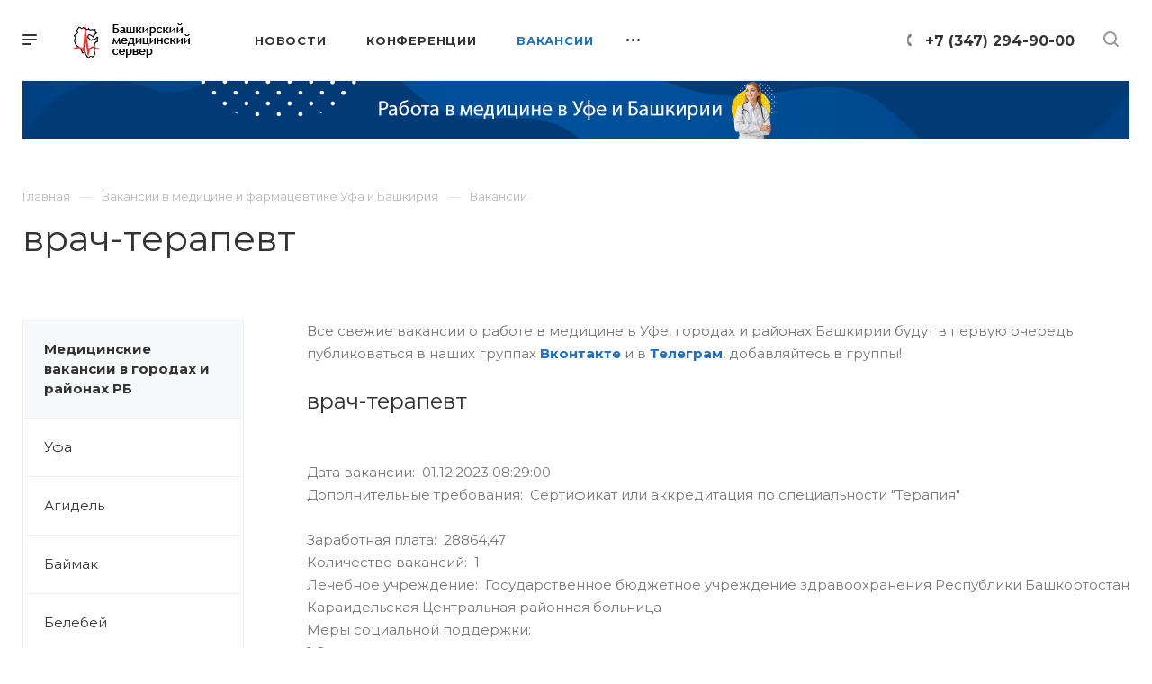

--- FILE ---
content_type: text/html; charset=UTF-8
request_url: https://bashmed.ru/vacancy/3991/
body_size: 20352
content:
<!DOCTYPE html>

<html xmlns="http://www.w3.org/1999/xhtml" xml:lang="ru" lang="ru" class="  ">
	<head>
						<title>врач-терапевт - работа в медицине, фармацевтике в Уфе и Башкирии - Башкирский медицинский сервер</title>
		<meta name="viewport" content="initial-scale=1.0, width=device-width" />
		<meta name="HandheldFriendly" content="true" />
		<meta name="yes" content="yes" />
		<meta name="apple-mobile-web-app-status-bar-style" content="black" />
		<meta name="SKYPE_TOOLBAR" content="SKYPE_TOOLBAR_PARSER_COMPATIBLE" />
		<meta http-equiv="Content-Type" content="text/html; charset=UTF-8" />
<meta name="keywords" content="вакансия врач-терапевт, работа врач-терапевт, трудоустройство" />
<meta name="description" content="врач-терапевт - вакансии для врачей, фельдшеров и медсестер в Уфе и Башкортостане" />
<link href="https://fonts.googleapis.com/css?family=Montserrat:300italic,400italic,500italic,700italic,400,300,500,700subset=latin,cyrillic-ext"  rel="stylesheet" />
<link href="/bitrix/cache/css/s1/bashmed/page_780104e24e4ce09641035be7fd150978/page_780104e24e4ce09641035be7fd150978_v1.css?1742354859389"  rel="stylesheet" />
<link href="/bitrix/cache/css/s1/bashmed/template_f786baf913bfad5159aebb134f3143ee/template_f786baf913bfad5159aebb134f3143ee_v1.css?17423541861008927"  data-template-style="true" rel="stylesheet" />
<script>if(!window.BX)window.BX={};if(!window.BX.message)window.BX.message=function(mess){if(typeof mess==='object'){for(let i in mess) {BX.message[i]=mess[i];} return true;}};</script>
<script>(window.BX||top.BX).message({"JS_CORE_LOADING":"Загрузка...","JS_CORE_NO_DATA":"- Нет данных -","JS_CORE_WINDOW_CLOSE":"Закрыть","JS_CORE_WINDOW_EXPAND":"Развернуть","JS_CORE_WINDOW_NARROW":"Свернуть в окно","JS_CORE_WINDOW_SAVE":"Сохранить","JS_CORE_WINDOW_CANCEL":"Отменить","JS_CORE_WINDOW_CONTINUE":"Продолжить","JS_CORE_H":"ч","JS_CORE_M":"м","JS_CORE_S":"с","JSADM_AI_HIDE_EXTRA":"Скрыть лишние","JSADM_AI_ALL_NOTIF":"Показать все","JSADM_AUTH_REQ":"Требуется авторизация!","JS_CORE_WINDOW_AUTH":"Войти","JS_CORE_IMAGE_FULL":"Полный размер"});</script>

<script src="/bitrix/js/main/core/core.min.js?1742353918225353"></script>

<script>BX.Runtime.registerExtension({"name":"main.core","namespace":"BX","loaded":true});</script>
<script>BX.setJSList(["\/bitrix\/js\/main\/core\/core_ajax.js","\/bitrix\/js\/main\/core\/core_promise.js","\/bitrix\/js\/main\/polyfill\/promise\/js\/promise.js","\/bitrix\/js\/main\/loadext\/loadext.js","\/bitrix\/js\/main\/loadext\/extension.js","\/bitrix\/js\/main\/polyfill\/promise\/js\/promise.js","\/bitrix\/js\/main\/polyfill\/find\/js\/find.js","\/bitrix\/js\/main\/polyfill\/includes\/js\/includes.js","\/bitrix\/js\/main\/polyfill\/matches\/js\/matches.js","\/bitrix\/js\/ui\/polyfill\/closest\/js\/closest.js","\/bitrix\/js\/main\/polyfill\/fill\/main.polyfill.fill.js","\/bitrix\/js\/main\/polyfill\/find\/js\/find.js","\/bitrix\/js\/main\/polyfill\/matches\/js\/matches.js","\/bitrix\/js\/main\/polyfill\/core\/dist\/polyfill.bundle.js","\/bitrix\/js\/main\/core\/core.js","\/bitrix\/js\/main\/polyfill\/intersectionobserver\/js\/intersectionobserver.js","\/bitrix\/js\/main\/lazyload\/dist\/lazyload.bundle.js","\/bitrix\/js\/main\/polyfill\/core\/dist\/polyfill.bundle.js","\/bitrix\/js\/main\/parambag\/dist\/parambag.bundle.js"]);
</script>
<script>BX.Runtime.registerExtension({"name":"jquery2","namespace":"window","loaded":true});</script>
<script>BX.Runtime.registerExtension({"name":"fx","namespace":"window","loaded":true});</script>
<script>(window.BX||top.BX).message({"LANGUAGE_ID":"ru","FORMAT_DATE":"DD.MM.YYYY","FORMAT_DATETIME":"DD.MM.YYYY HH:MI:SS","COOKIE_PREFIX":"BITRIX_SM","SERVER_TZ_OFFSET":"0","UTF_MODE":"Y","SITE_ID":"s1","SITE_DIR":"\/","USER_ID":"","SERVER_TIME":1768648074,"USER_TZ_OFFSET":0,"USER_TZ_AUTO":"Y","bitrix_sessid":"44f43df76dd9ac6555acbcda4c0e1457"});</script>


<script  src="/bitrix/cache/js/s1/bashmed/kernel_main/kernel_main_v1.js?1743665428191095"></script>
<script src="/bitrix/js/main/jquery/jquery-2.2.4.min.js?174235391785578"></script>
<script src="/bitrix/js/main/ajax.min.js?174235391922194"></script>
<script>BX.setJSList(["\/bitrix\/js\/main\/session.js","\/bitrix\/js\/main\/core\/core_fx.js","\/bitrix\/js\/main\/pageobject\/pageobject.js","\/bitrix\/js\/main\/core\/core_window.js","\/bitrix\/js\/main\/date\/main.date.js","\/bitrix\/js\/main\/core\/core_date.js","\/bitrix\/js\/main\/utils.js","\/bitrix\/js\/main\/core\/core_timer.js","\/bitrix\/js\/main\/dd.js","\/bitrix\/js\/main\/core\/core_dd.js","\/bitrix\/templates\/bashmed\/js\/jquery.actual.min.js","\/bitrix\/templates\/bashmed\/js\/browser.js","\/bitrix\/templates\/bashmed\/js\/jquery.fancybox.min.js","\/bitrix\/templates\/bashmed\/vendor\/jquery.easing.js","\/bitrix\/templates\/bashmed\/vendor\/jquery.appear.js","\/bitrix\/templates\/bashmed\/vendor\/jquery.cookie.js","\/bitrix\/templates\/bashmed\/vendor\/bootstrap.js","\/bitrix\/templates\/bashmed\/vendor\/flexslider\/jquery.flexslider.js","\/bitrix\/templates\/bashmed\/vendor\/owl\/js\/owl.carousel.min.js","\/bitrix\/templates\/bashmed\/vendor\/jquery.validate.min.js","\/bitrix\/templates\/bashmed\/vendor\/ls.unveilhooks.min.js","\/bitrix\/templates\/bashmed\/js\/jquery.uniform.min.js","\/bitrix\/templates\/bashmed\/js\/jqModal.min.js","\/bitrix\/templates\/bashmed\/js\/jquery.autocomplete.js","\/bitrix\/templates\/bashmed\/js\/jquery-ui.min.js","\/bitrix\/templates\/bashmed\/js\/detectmobilebrowser.js","\/bitrix\/templates\/bashmed\/js\/matchMedia.js","\/bitrix\/templates\/bashmed\/js\/jquery.waypoints.min.js","\/bitrix\/templates\/bashmed\/js\/jquery.counterup.js","\/bitrix\/templates\/bashmed\/js\/jquery.alphanumeric.js","\/bitrix\/templates\/bashmed\/js\/jquery.mobile.custom.touch.min.js","\/bitrix\/templates\/bashmed\/js\/jquery.mousewheel-3.0.6.min.js","\/bitrix\/templates\/bashmed\/js\/jquery.mCustomScrollbar.min.js","\/bitrix\/templates\/bashmed\/js\/jquery.onoff.min.js","\/bitrix\/templates\/bashmed\/js\/jquery.autoresize.min.js","\/bitrix\/templates\/bashmed\/vendor\/lazysizes.min.js","\/bitrix\/templates\/bashmed\/js\/velocity.min.js","\/bitrix\/templates\/bashmed\/js\/scrollTabs.js","\/bitrix\/templates\/bashmed\/js\/general.js","\/bitrix\/templates\/bashmed\/js\/custom.js","\/bitrix\/components\/bitrix\/search.title\/script.js","\/bitrix\/templates\/bashmed\/components\/bitrix\/search.title\/mega_menu\/script.js","\/bitrix\/templates\/bashmed\/js\/phones.js","\/bitrix\/templates\/bashmed\/components\/bitrix\/menu\/top\/script.js","\/bitrix\/templates\/bashmed\/components\/bitrix\/menu\/vacancy\/script.js","\/bitrix\/templates\/bashmed\/components\/bitrix\/search.title\/fixed\/script.js","\/bitrix\/templates\/bashmed\/js\/jquery.inputmask.bundle.min.js"]);</script>
<script>BX.setCSSList(["\/bitrix\/components\/bitrix\/news\/templates\/.default\/bitrix\/news.detail\/.default\/style.css","\/bitrix\/templates\/bashmed\/css\/fonts\/font-awesome\/css\/font-awesome.min.css","\/bitrix\/templates\/bashmed\/vendor\/flexslider\/flexslider.css","\/bitrix\/templates\/bashmed\/vendor\/owl\/css\/owl.carousel.min.css","\/bitrix\/templates\/bashmed\/vendor\/owl\/css\/owl.theme.default.min.css","\/bitrix\/templates\/bashmed\/css\/jquery.fancybox.css","\/bitrix\/templates\/bashmed\/css\/theme-elements.css","\/bitrix\/templates\/bashmed\/css\/theme-responsive.css","\/bitrix\/templates\/bashmed\/css\/print.css","\/bitrix\/templates\/bashmed\/css\/animation\/animate.min.css","\/bitrix\/templates\/bashmed\/css\/jquery.mCustomScrollbar.min.css","\/bitrix\/templates\/bashmed\/css\/animation\/animation_ext.css","\/bitrix\/templates\/bashmed\/css\/jquery.onoff.css","\/bitrix\/templates\/bashmed\/css\/bootstrap.css","\/bitrix\/templates\/bashmed\/css\/h1-normal.css","\/bitrix\/templates\/.default\/ajax\/ajax.css","\/bitrix\/templates\/bashmed\/css\/width-3.css","\/bitrix\/templates\/bashmed\/css\/font-10.css","\/bitrix\/templates\/bashmed\/styles.css","\/bitrix\/templates\/bashmed\/template_styles.css","\/bitrix\/templates\/bashmed\/css\/responsive.css","\/bitrix\/templates\/bashmed\/themes\/17\/colors.css","\/bitrix\/templates\/bashmed\/bg_color\/light\/bgcolors.css","\/bitrix\/templates\/bashmed\/css\/custom.css"]);</script>
<script>BX.message({'IN_INDEX_PAGE':' на главной','SAVE_CONFIG':'Сохранить настройки','JS_REQUIRED':'Заполните это поле!','JS_FORMAT':'Неверный формат!','JS_FILE_EXT':'Недопустимое расширение файла!','JS_PASSWORD_COPY':'Пароли не совпадают!','JS_PASSWORD_LENGTH':'Минимум 6 символов!','JS_ERROR':'Неверно заполнено поле!','JS_FILE_SIZE':'Максимальный размер 5мб!','JS_FILE_BUTTON_NAME':'Выберите файл','JS_FILE_DEFAULT':'Прикрепить файл','JS_DATE':'Некорректная дата!','JS_DATETIME':'Некорректная дата/время!','JS_REQUIRED_LICENSES':'Согласитесь с условиями','S_CALLBACK':'Заказать звонок','ERROR_INCLUDE_MODULE_DIGITAL_TITLE':'Ошибка подключения модуля &laquo;Аспро: Digital-компания&raquo;','ERROR_INCLUDE_MODULE_DIGITAL_TEXT':'Ошибка подключения модуля &laquo;Аспро: Digital-компания&raquo;.<br />Пожалуйста установите модуль и повторите попытку','S_SERVICES':'Наши услуги','S_SERVICES_SHORT':'Услуги','S_TO_ALL_SERVICES':'Все услуги','S_CATALOG':'Каталог товаров','S_CATALOG_SHORT':'Каталог','S_TO_ALL_CATALOG':'Весь каталог','S_CATALOG_FAVORITES':'Наши товары','S_CATALOG_FAVORITES_SHORT':'Товары','S_NEWS':'Новости','S_TO_ALL_NEWS':'Все новости','S_COMPANY':'О компании','S_OTHER':'Прочее','S_CONTENT':'Контент','T_JS_ARTICLE':'Артикул: ','T_JS_NAME':'Наименование: ','T_JS_PRICE':'Цена: ','T_JS_QUANTITY':'Количество: ','T_JS_SUMM':'Сумма: ','MORE_TEXT_AJAX':'Загрузить еще','FANCY_CLOSE':'Закрыть','FANCY_NEXT':'Вперед','FANCY_PREV':'Назад','S_ORDER_PRODUCT':'Заказать','CUSTOM_COLOR_CHOOSE':'Выбрать','CUSTOM_COLOR_CANCEL':'Отмена','S_MOBILE_MENU':'Меню','DIGITAL_T_MENU_BACK':'Назад','DIGITAL_T_MENU_CALLBACK':'Обратная связь','DIGITAL_T_MENU_CONTACTS_TITLE':'Будьте на связи','TITLE_BASKET':'В корзине товаров на #SUMM#','BASKET_SUMM':'#SUMM#','EMPTY_BASKET':'пуста','TITLE_BASKET_EMPTY':'Корзина пуста','BASKET':'Корзина','SEARCH_TITLE':'Поиск','SOCIAL_TITLE':'Оставайтесь на связи','LOGIN':'Войти','MY_CABINET':'Мой кабинет','HEADER_SCHEDULE':'Время работы','SEO_TEXT':'SEO описание','COMPANY_IMG':'Картинка компании','COMPANY_TEXT':'Описание компании','JS_RECAPTCHA_ERROR':'Пройдите проверку','JS_PROCESSING_ERROR':'Согласитесь с условиями!','CONFIG_SAVE_SUCCESS':'Настройки сохранены','CONFIG_SAVE_FAIL':'Ошибка сохранения настроек','FILTER_TITLE':'Фильтр','RELOAD_PAGE':'Обновить страницу','REFRESH':'Поменять картинку','RECAPTCHA_TEXT':'Подтвердите, что вы не робот','ASK_QUESTION_BUTTON':'Задайте вопрос','QUESTION_BUTTON':'Задать вопрос','CALLBACK_FORM_BUTTON_TEXT':'Заказать звонок','ASK_QUESTION_FORM_BUTTON_TEXT':'Написать сообщение','ADD_REVIEW_FORM_BUTTON_TEXT':'Оставить отзыв','MAP_FORM_BUTTON_TEXT':'Ближайший офис','METRO_TITLE':'Метро','SCHEDULE_TITLE':'Время работы','PHONE_TITLE':'Телефон','EMAIL_TITLE':'E-mail','TITLE_BUTTON':'Написать сообщение','CITY_CHOISE_TEXT':'Выберите город'})</script>
<link rel="shortcut icon" href="/favicon.ico" type="image/x-icon" />
<link rel="apple-touch-icon" sizes="180x180" href="/include/apple-touch-icon.png" />
<meta property="og:title" content="врач-терапевт - работа в медицине, фармацевтике в Уфе и Башкирии - Башкирский медицинский сервер" />
<meta property="og:type" content="website" />
<meta property="og:image" content="https://bashmed.ru/upload/CPriority/ebf/1xux3yeax00gpm0y1e6sbih4fl6pvccg.png" />
<link rel="image_src" href="https://bashmed.ru/upload/CPriority/ebf/1xux3yeax00gpm0y1e6sbih4fl6pvccg.png"  />
<meta property="og:url" content="/vacancy/3991/" />
<meta property="og:description" content="врач-терапевт - вакансии для врачей, фельдшеров и медсестер в Уфе и Башкортостане" />



<script  src="/bitrix/cache/js/s1/bashmed/template_674efca9a8ffeffb7716de1d883731d3/template_674efca9a8ffeffb7716de1d883731d3_v1.js?1742354218580441"></script>
<script>var _ba = _ba || []; _ba.push(["aid", "33fc3dcbe8edc4ce6f0d6d4335b0d911"]); _ba.push(["host", "bashmed.ru"]); (function() {var ba = document.createElement("script"); ba.type = "text/javascript"; ba.async = true;ba.src = (document.location.protocol == "https:" ? "https://" : "http://") + "bitrix.info/ba.js";var s = document.getElementsByTagName("script")[0];s.parentNode.insertBefore(ba, s);})();</script>


				<!-- Yandex.Metrika counter -->
<script >
   (function(m,e,t,r,i,k,a){m[i]=m[i]||function(){(m[i].a=m[i].a||[]).push(arguments)};
   m[i].l=1*new Date();
   for (var j = 0; j < document.scripts.length; j++) {if (document.scripts[j].src === r) { return; }}
   k=e.createElement(t),a=e.getElementsByTagName(t)[0],k.async=1,k.src=r,a.parentNode.insertBefore(k,a)})
   (window, document, "script", "https://mc.yandex.ru/metrika/tag.js", "ym");

   ym(48725780, "init", {
        clickmap:true,
        trackLinks:true,
        accurateTrackBounce:true
   });
</script>
<noscript><div><img src="https://mc.yandex.ru/watch/48725780" style="position:absolute; left:-9999px;" alt="" /></div></noscript>
<!-- /Yandex.Metrika counter -->

<!-- Yandex.RTB -->
<script>window.yaContextCb=window.yaContextCb||[]</script>
<script src="https://yandex.ru/ads/system/context.js" async></script>
	</head>

	<body class="site_s1 regionality_n mfixed_N mfixed_view_always mheader-v1 footer-v1 fill_bg_ title-v1 with_phones with_decorate wheader_v6">
		<div id="panel"></div>
						<script>
		var arBasketItems = {};
		var arPriorityOptions = ({
			'SITE_DIR' : '/',
			'SITE_ID' : 's1',
			'SITE_TEMPLATE_PATH' : '/bitrix/templates/bashmed',
			//'SITE_ADDRESS' : "",
			'SITE_ADDRESS' : "",
			'THEME' : ({
				'THEME_SWITCHER' : 'N',
				'BASE_COLOR' : '17',
				'BASE_COLOR_CUSTOM' : 'de002b',
				'TOP_MENU' : '',
				'LOGO_IMAGE' : '/upload/CPriority/ebf/1xux3yeax00gpm0y1e6sbih4fl6pvccg.png',
				'LOGO_IMAGE_LIGHT' : '/upload/CPriority/ebf/1xux3yeax00gpm0y1e6sbih4fl6pvccg.png',
				'TOP_MENU_FIXED' : 'Y',
				'COLORED_LOGO' : 'N',
				'SIDE_MENU' : 'LEFT',
				'SCROLLTOTOP_TYPE' : 'ROUND_COLOR',
				'SCROLLTOTOP_POSITION' : 'PADDING',
				'CAPTCHA_FORM_TYPE' : 'Y',
				'PHONE_MASK' : '+7 (999) 999-99-99',
				'VALIDATE_PHONE_MASK' : '^[+][0-9] [(][0-9]{3}[)] [0-9]{3}[-][0-9]{2}[-][0-9]{2}$',
				'DATE_MASK' : 'dd.mm.yyyy',
				'DATE_PLACEHOLDER' : 'дд.мм.гггг',
				'VALIDATE_DATE_MASK' : '^[0-9]{1,2}\.[0-9]{1,2}\.[0-9]{4}$',
				'DATETIME_MASK' : 'dd.mm.yyyy HH:ss',
				'DATETIME_PLACEHOLDER' : 'дд.мм.гггг чч:мм',
				'VALIDATE_DATETIME_MASK' : '^[0-9]{1,2}\.[0-9]{1,2}\.[0-9]{4} [0-9]{1,2}\:[0-9]{1,2}$',
				'VALIDATE_FILE_EXT' : 'png|jpg|jpeg|gif|doc|docx|xls|xlsx|txt|pdf|odt|rtf',
				'SOCIAL_VK' : '',
				'SOCIAL_FACEBOOK' : '',
				'SOCIAL_TWITTER' : '',
				'SOCIAL_YOUTUBE' : '',
				'SOCIAL_ODNOKLASSNIKI' : '',
				'SOCIAL_GOOGLEPLUS' : '',
				'BANNER_WIDTH' : '',
				'TEASERS_INDEX' : 'N',
				'CATALOG_INDEX' : 'N',
				'PORTFOLIO_INDEX' : 'Y',
				'INSTAGRAMM_INDEX' : 'N',
				'BIGBANNER_ANIMATIONTYPE' : 'SLIDE_HORIZONTAL',
				'BIGBANNER_SLIDESSHOWSPEED' : '5000',
				'BIGBANNER_ANIMATIONSPEED' : '600',
				'PARTNERSBANNER_SLIDESSHOWSPEED' : '5000',
				'PARTNERSBANNER_ANIMATIONSPEED' : '600',
				'ORDER_VIEW' : 'N',
				'ORDER_BASKET_VIEW' : 'HEADER',
				'URL_BASKET_SECTION' : '/cart/',
				'URL_ORDER_SECTION' : '/cart/order/',
				'PAGE_WIDTH' : '3',
				'PAGE_CONTACTS' : '1',
				'HEADER_TYPE' : '6',
				'HEADER_TOP_LINE' : '',
				'HEADER_FIXED' : '2',
				'HEADER_MOBILE' : '1',
				'HEADER_MOBILE_MENU' : '1',
				'HEADER_MOBILE_MENU_SHOW_TYPE' : '',
				'REGIONALITY_SEARCH_ROW' : 'N',
				'TYPE_SEARCH' : 'fixed',
				'PAGE_TITLE' : '1',
				'INDEX_TYPE' : 'index1',
				'FOOTER_TYPE' : '1',
				'FOOTER_TYPE' : '1',
				'PRINT_BUTTON' : 'N',
				'SHOW_SMARTFILTER' : 'N',
				'LICENCE_CHECKED' : 'N',
				'FILTER_VIEW' : 'VERTICAL',
				'YA_GOLAS' : 'N',
				'YA_COUNTER_ID' : '',
				'USE_FORMS_GOALS' : 'COMMON',
				'USE_SALE_GOALS' : 'Y',
				'USE_DEBUG_GOALS' : 'N',
				'IS_BASKET_PAGE' : '',
				'IS_ORDER_PAGE' : '',
				'FORM_TYPE' : 'LATERAL',
				'INSTAGRAMM_INDEX_TEMPLATE' : '1',
				'COMPACT_FOOTER_MOBILE' : 'Y',
			})
		});
		</script>
		<!--'start_frame_cache_options-block'-->			<script>
				var arBasketItems = [];
			</script>
		<!--'end_frame_cache_options-block'-->				




		


<!-- Yandex.RTB R-A-778785-5 -->
<div id="yandex_rtb_R-A-778785-5"></div>
<script>
window.yaContextCb.push(()=>{
	Ya.Context.AdvManager.render({
		"blockId": "R-A-778785-5",
		"renderTo": "yandex_rtb_R-A-778785-5"
	})
})
</script>
		

		<div class="cd-modal-bg"></div>
		
<div class="mega_fixed_menu">
	<div class="maxwidth-theme">
		<svg class="svg svg-close" width="14" height="14" viewBox="0 0 14 14">
		  <path data-name="Rounded Rectangle 568 copy 16" d="M1009.4,953l5.32,5.315a0.987,0.987,0,0,1,0,1.4,1,1,0,0,1-1.41,0L1008,954.4l-5.32,5.315a0.991,0.991,0,0,1-1.4-1.4L1006.6,953l-5.32-5.315a0.991,0.991,0,0,1,1.4-1.4l5.32,5.315,5.31-5.315a1,1,0,0,1,1.41,0,0.987,0.987,0,0,1,0,1.4Z" transform="translate(-1001 -946)"></path>
		</svg>
		<i class="svg svg-close mask arrow"></i>
		<div class="logo">
			<a href="/"><img src="/upload/CPriority/ebf/1xux3yeax00gpm0y1e6sbih4fl6pvccg.png" alt="Башкирский медицинский сервер" title="Башкирский медицинский сервер" data-src="" /></a>		</div>
		<div class="row">
			<div class="col-md-9">
				<div class="left_block">
										
				<div class="search-wrapper">
				<div id="title-search_mega_menu">
					<form action="/search/" class="search">
						<div class="search-input-div">
							<input class="search-input" id="title-search-input_mega_menu" type="text" name="q" value="" placeholder="Поиск" autocomplete="off" />
						</div>
						<div class="search-button-div">
							<button class="btn btn-search" type="submit" name="s" value="Поиск"><i class="svg svg-search mask"></i></button>
						</div>
					</form>
				</div>
			</div>
	<script>
	var jsControl = new JCTitleSearch3({
		//'WAIT_IMAGE': '/bitrix/themes/.default/images/wait.gif',
		'AJAX_PAGE' : '/vacancy/3991/',
		'CONTAINER_ID': 'title-search_mega_menu',
		'INPUT_ID': 'title-search-input_mega_menu',
		'MIN_QUERY_LEN': 2
	});
</script>										<!-- noindex -->
							<div class="menu-only">
		<nav class="mega-menu">
			<div class="table-menu">
				<div class="marker-nav"></div>
				<table>
					<tr>
											
														<td class="menu-item unvisible   ">
								<div class="wrap">
									<a class="dark-color " href="/news/">
										Новости										<div class="line-wrapper"><span class="line"></span></div>
									</a>
																	</div>
							</td>
											
														<td class="menu-item unvisible   ">
								<div class="wrap">
									<a class="dark-color " href="/events/">
										Конференции										<div class="line-wrapper"><span class="line"></span></div>
									</a>
																	</div>
							</td>
											
														<td class="menu-item unvisible dropdown  active">
								<div class="wrap">
									<a class="dark-color dropdown-toggle" href="/vacancy/">
										Вакансии										<div class="line-wrapper"><span class="line"></span></div>
									</a>
																			<span class="tail"></span>
										<ul class="dropdown-menu">
																																			<li class=" ">
													<a href="/vacancy/" title="Медицинские вакансии в городах и районах РБ">Медицинские вакансии в городах и районах РБ</a>
																									</li>
																																			<li class=" ">
													<a href="/vacancy/med.php?arrFilter_pf%5BGOROD_CITY%5D=%D0%A3%D1%84%D0%B0&clear_cache=Y&set_filter=%D0%9F%D0%BE%D0%BA%D0%B0%D0%B7%D0%B0%D1%82%D1%8C&set_filter=Y" title="Уфа">Уфа</a>
																									</li>
																																			<li class=" ">
													<a href="/vacancy/med.php?arrFilter_pf%5BGOROD_CITY%5D=%D0%90%D0%B3%D0%B8%D0%B4%D0%B5%D0%BB%D1%8C&clear_cache=Y&set_filter=%D0%9F%D0%BE%D0%BA%D0%B0%D0%B7%D0%B0%D1%82%D1%8C&set_filter=Y" title="Агидель">Агидель</a>
																									</li>
																																			<li class=" ">
													<a href="/vacancy/med.php?arrFilter_pf%5BGOROD_CITY%5D=%D0%91%D0%B0%D0%B9%D0%BC%D0%B0%D0%BA&clear_cache=Y&set_filter=%D0%9F%D0%BE%D0%BA%D0%B0%D0%B7%D0%B0%D1%82%D1%8C&set_filter=Y" title="Баймак">Баймак</a>
																									</li>
																																			<li class=" ">
													<a href="/vacancy/med.php?arrFilter_pf%5BGOROD_CITY%5D=%D0%91%D0%B5%D0%BB%D0%B5%D0%B1%D0%B5%D0%B9&clear_cache=Y&set_filter=%D0%9F%D0%BE%D0%BA%D0%B0%D0%B7%D0%B0%D1%82%D1%8C&set_filter=Y" title="Белебей">Белебей</a>
																									</li>
																																			<li class=" ">
													<a href="/vacancy/med.php?arrFilter_pf%5BGOROD_CITY%5D=%D0%91%D0%B5%D0%BB%D0%BE%D1%80%D0%B5%D1%86%D0%BA&clear_cache=Y&set_filter=%D0%9F%D0%BE%D0%BA%D0%B0%D0%B7%D0%B0%D1%82%D1%8C&set_filter=Y" title="Белорецк">Белорецк</a>
																									</li>
																																			<li class=" ">
													<a href="/vacancy/med.php?arrFilter_pf%5BGOROD_CITY%5D=%D0%91%D0%B8%D1%80%D1%81%D0%BA&clear_cache=Y&set_filter=%D0%9F%D0%BE%D0%BA%D0%B0%D0%B7%D0%B0%D1%82%D1%8C&set_filter=Y" title="Бирск">Бирск</a>
																									</li>
																																			<li class=" ">
													<a href="/vacancy/med.php?arrFilter_pf%5BGOROD_CITY%5D=%D0%91%D0%BB%D0%B0%D0%B3%D0%BE%D0%B2%D0%B5%D1%89%D0%B5%D0%BD%D1%81%D0%BA&clear_cache=Y&set_filter=%D0%9F%D0%BE%D0%BA%D0%B0%D0%B7%D0%B0%D1%82%D1%8C&set_filter=Y" title="Благовещенск">Благовещенск</a>
																									</li>
																																			<li class=" ">
													<a href="/vacancy/med.php?arrFilter_pf%5BGOROD_CITY%5D=%D0%94%D0%B0%D0%B2%D0%BB%D0%B5%D0%BA%D0%B0%D0%BD%D0%BE%D0%B2%D0%BE&clear_cache=Y&set_filter=%D0%9F%D0%BE%D0%BA%D0%B0%D0%B7%D0%B0%D1%82%D1%8C&set_filter=Y" title="Давлеканово">Давлеканово</a>
																									</li>
																																			<li class=" ">
													<a href="/vacancy/med.php?arrFilter_pf%5BGOROD_CITY%5D=%D0%94%D1%8E%D1%80%D1%82%D1%8E%D0%BB%D0%B8&clear_cache=Y&set_filter=%D0%9F%D0%BE%D0%BA%D0%B0%D0%B7%D0%B0%D1%82%D1%8C&set_filter=Y" title="Дюртюли">Дюртюли</a>
																									</li>
																																			<li class=" ">
													<a href="/vacancy/med.php?arrFilter_pf%5BGOROD_CITY%5D=%D0%98%D1%88%D0%B8%D0%BC%D0%B1%D0%B0%D0%B9&clear_cache=Y&set_filter=%D0%9F%D0%BE%D0%BA%D0%B0%D0%B7%D0%B0%D1%82%D1%8C&set_filter=Y" title="Ишимбай">Ишимбай</a>
																									</li>
																																			<li class=" ">
													<a href="/vacancy/med.php?arrFilter_pf%5BGOROD_CITY%5D=%D0%9A%D1%83%D0%BC%D0%B5%D1%80%D1%82%D0%B0%D1%83&clear_cache=Y&set_filter=%D0%9F%D0%BE%D0%BA%D0%B0%D0%B7%D0%B0%D1%82%D1%8C&set_filter=Y" title="Кумертау">Кумертау</a>
																									</li>
																																			<li class=" ">
													<a href="/vacancy/med.php?arrFilter_pf%5BGOROD_CITY%5D=%D0%9C%D0%B5%D0%BB%D0%B5%D1%83%D0%B7&clear_cache=Y&set_filter=%D0%9F%D0%BE%D0%BA%D0%B0%D0%B7%D0%B0%D1%82%D1%8C&set_filter=Y" title="Мелеуз">Мелеуз</a>
																									</li>
																																			<li class=" ">
													<a href="/vacancy/med.php?arrFilter_pf%5BGOROD_CITY%5D=%D0%9D%D0%B5%D1%84%D1%82%D0%B5%D0%BA%D0%B0%D0%BC%D1%81%D0%BA&set_filter=%D0%9F%D0%BE%D0%BA%D0%B0%D0%B7%D0%B0%D1%82%D1%8C&set_filter=Y" title="Нефтекамск">Нефтекамск</a>
																									</li>
																																			<li class=" ">
													<a href="/vacancy/med.php?arrFilter_pf%5BGOROD_CITY%5D=%D0%9E%D0%BA%D1%82%D1%8F%D0%B1%D1%80%D1%8C%D1%81%D0%BA%D0%B8%D0%B9&set_filter=%D0%9F%D0%BE%D0%BA%D0%B0%D0%B7%D0%B0%D1%82%D1%8C&set_filter=Y" title="Октябрьский">Октябрьский</a>
																									</li>
																																			<li class=" ">
													<a href="https://bashmed.ru/vacancy/med.php?arrFilter_pf%5BGOROD_CITY%5D=%D0%A1%D0%B0%D0%BB%D0%B0%D0%B2%D0%B0%D1%82&set_filter=%D0%9F%D0%BE%D0%BA%D0%B0%D0%B7%D0%B0%D1%82%D1%8C&set_filter=Y" title="Салават">Салават</a>
																									</li>
																																			<li class=" ">
													<a href="/vacancy/med.php?arrFilter_pf%5BGOROD_CITY%5D=%D0%A1%D0%B8%D0%B1%D0%B0%D0%B9&clear_cache=Y&set_filter=%D0%9F%D0%BE%D0%BA%D0%B0%D0%B7%D0%B0%D1%82%D1%8C&set_filter=Y" title="Сибай">Сибай</a>
																									</li>
																																			<li class=" ">
													<a href="/vacancy/med.php?arrFilter_pf%5BGOROD_CITY%5D=%D0%A1%D1%82%D0%B5%D1%80%D0%BB%D0%B8%D1%82%D0%B0%D0%BC%D0%B0%D0%BA&set_filter=%D0%9F%D0%BE%D0%BA%D0%B0%D0%B7%D0%B0%D1%82%D1%8C&set_filter=Y" title="Стерлитамак">Стерлитамак</a>
																									</li>
																																			<li class=" ">
													<a href="/vacancy/med.php?arrFilter_pf%5BGOROD_CITY%5D=%D0%A2%D1%83%D0%B9%D0%BC%D0%B0%D0%B7%D1%8B&set_filter=%D0%9F%D0%BE%D0%BA%D0%B0%D0%B7%D0%B0%D1%82%D1%8C&set_filter=Y" title="Туймазы">Туймазы</a>
																									</li>
																																			<li class=" ">
													<a href="/vacancy/med.php?arrFilter_pf%5BGOROD_CITY%5D=%D0%A3%D1%87%D0%B0%D0%BB%D1%8B&set_filter=%D0%9F%D0%BE%D0%BA%D0%B0%D0%B7%D0%B0%D1%82%D1%8C&set_filter=Y" title="Учалы">Учалы</a>
																									</li>
																																			<li class=" ">
													<a href="/vacancy/med.php?arrFilter_pf%5BGOROD_CITY%5D=%D0%AF%D0%BD%D0%B0%D1%83%D0%BB&set_filter=%D0%9F%D0%BE%D0%BA%D0%B0%D0%B7%D0%B0%D1%82%D1%8C&set_filter=Y" title="Янаул">Янаул</a>
																									</li>
																					</ul>
																	</div>
							</td>
											
														<td class="menu-item unvisible   ">
								<div class="wrap">
									<a class="dark-color " href="/med/">
										Медицинские организации										<div class="line-wrapper"><span class="line"></span></div>
									</a>
																	</div>
							</td>
											
														<td class="menu-item unvisible   ">
								<div class="wrap">
									<a class="dark-color " href="/mnenie/">
										Мнение										<div class="line-wrapper"><span class="line"></span></div>
									</a>
																	</div>
							</td>
											
														<td class="menu-item unvisible dropdown  ">
								<div class="wrap">
									<a class="dark-color dropdown-toggle" href="/rean/">
										Сердечно-легочная реанимация										<div class="line-wrapper"><span class="line"></span></div>
									</a>
																			<span class="tail"></span>
										<ul class="dropdown-menu">
																																			<li class=" ">
													<a href="/rean/" title="Сердечно-легочная реанимация">Сердечно-легочная реанимация</a>
																									</li>
																																			<li class=" ">
													<a href="/rean/index_safety.php" title="Личная безопасность">Личная безопасность</a>
																									</li>
																																			<li class=" ">
													<a href="/rean/primery_survay.php" title="Первичный осмотр">Первичный осмотр</a>
																									</li>
																																			<li class=" ">
													<a href="/rean/systems.php" title="- Сердечно-сосудистая система и дыхательная система">- Сердечно-сосудистая система и дыхательная система</a>
																									</li>
																																			<li class=" ">
													<a href="/rean/vital_signs.php" title="- Признаки жизни">- Признаки жизни</a>
																									</li>
																																			<li class=" ">
													<a href="/rean/recovery_position.php" title="- Безопасное положение">- Безопасное положение</a>
																									</li>
																																			<li class=" ">
													<a href="/rean/abc.php" title="- ABC - алгоритм">- ABC - алгоритм</a>
																									</li>
																																			<li class=" ">
													<a href="/rean/look_listen_feel.php" title="- ВИЖУ-СЛЫШУ-ОЩУЩАЮ">- ВИЖУ-СЛЫШУ-ОЩУЩАЮ</a>
																									</li>
																																			<li class=" ">
													<a href="/rean/airway_posession.php" title="Проходимость дыхательных путей">Проходимость дыхательных путей</a>
																									</li>
																																			<li class=" ">
													<a href="/rean/jaw_thrust.php" title="- Выдвижение нижней челюсти">- Выдвижение нижней челюсти</a>
																									</li>
																																			<li class=" ">
													<a href="/rean/head_tilt_lift.php" title="- Запрокидывание головы и поднятие подбородка">- Запрокидывание головы и поднятие подбородка</a>
																									</li>
																																			<li class=" ">
													<a href="/rean/breathing.php" title="Дыхание">Дыхание</a>
																									</li>
																																			<li class=" ">
													<a href="/rean/breathing_tpm_table.php" title="- Частота дыхания у детей">- Частота дыхания у детей</a>
																									</li>
																																			<li class=" ">
													<a href="/rean/rescue_breathing.php" title="- Искусственное дыхание">- Искусственное дыхание</a>
																									</li>
																																			<li class=" ">
													<a href="/rean/rescue_rate_table.php" title="- Частота вдохов при искусственном дыхании">- Частота вдохов при искусственном дыхании</a>
																									</li>
																																			<li class=" ">
													<a href="/rean/cerculation.php" title="Кровообращение">Кровообращение</a>
																									</li>
																																			<li class=" ">
													<a href="/rean/pulse_neck.php" title="- Пульс на сонной артерии">- Пульс на сонной артерии</a>
																									</li>
																																			<li class=" ">
													<a href="/rean/pulse_shoulder.php" title="- Пульс на плечевой артерии">- Пульс на плечевой артерии</a>
																									</li>
																																			<li class=" ">
													<a href="/rean/pulse_bpm_table.php" title="- Частота пульса у детей">- Частота пульса у детей</a>
																									</li>
																																			<li class=" ">
													<a href="/rean/cpr_general.php" title="Сердечно-легочная реанимация">Сердечно-легочная реанимация</a>
																									</li>
																																			<li class=" ">
													<a href="/rean/death_signs.php" title="- Признаки клинической смерти">- Признаки клинической смерти</a>
																									</li>
																																			<li class=" ">
													<a href="/rean/no_cpr.php" title="- Случаи, когда следует отказаться от сердечно-легочной реанимации">- Случаи, когда следует отказаться от сердечно-легочной реанимации</a>
																									</li>
																																			<li class=" ">
													<a href="/rean/cpr_one.php" title="- Проведение сердечно-легочной реанимации одним спасателем">- Проведение сердечно-легочной реанимации одним спасателем</a>
																									</li>
																																			<li class=" ">
													<a href="/rean/cpr_two.php" title="- Проведение сердечно-легочной реанимации двумя спасателями">- Проведение сердечно-легочной реанимации двумя спасателями</a>
																									</li>
																																			<li class=" ">
													<a href="/rean/cpr_1-8.php" title="- Проведение сердечно-легочной реанимации у детей 1-8 лет">- Проведение сердечно-легочной реанимации у детей 1-8 лет</a>
																									</li>
																																			<li class=" ">
													<a href="/rean/cpr_under_1.php" title="- Проведение сердечно-легочной реанимации у детей до года">- Проведение сердечно-легочной реанимации у детей до года</a>
																									</li>
																																			<li class=" ">
													<a href="/rean/good_cpr.php" title="- Признаки эффективности сердечно-легочной реанимации">- Признаки эффективности сердечно-легочной реанимации</a>
																									</li>
																																			<li class=" ">
													<a href="/rean/stop_cpr.php" title="- Прекращение сердечно-легочной реанимации">- Прекращение сердечно-легочной реанимации</a>
																									</li>
																																			<li class=" ">
													<a href="/rean/cpr_complications.php" title="- Осложнения сердечно-легочной реанимации">- Осложнения сердечно-легочной реанимации</a>
																									</li>
																																			<li class=" ">
													<a href="/rean/cpr_table.php" title="- Сводная таблица "Сердечно-легочная реанимация"">- Сводная таблица "Сердечно-легочная реанимация"</a>
																									</li>
																																			<li class=" ">
													<a href="/rean/obstruction_causes.php" title="Нарушение проходимости дыхательных путей">Нарушение проходимости дыхательных путей</a>
																									</li>
																																			<li class=" ">
													<a href="/rean/airway_foreign_body.php" title="- Инородное тело в дыхательных путях">- Инородное тело в дыхательных путях</a>
																									</li>
																																			<li class=" ">
													<a href="/rean/finger_sweep.php" title="- Обследование полости рта">- Обследование полости рта</a>
																									</li>
																																			<li class=" ">
													<a href="/rean/heimlich.php" title="- Прием Хаймлика">- Прием Хаймлика</a>
																									</li>
																																			<li class=" ">
													<a href="/rean/abdominal_thrust_preg.php" title="- Абдоминальные толчки у тучных пострадавших и беременных">- Абдоминальные толчки у тучных пострадавших и беременных</a>
																									</li>
																																			<li class=" ">
													<a href="/rean/abdominal_thrust_under_1.php" title="- Восстановление проходимости дыхательных путей у детей до года">- Восстановление проходимости дыхательных путей у детей до года</a>
																									</li>
																																			<li class=" ">
													<a href="/rean/conicotomy.php" title="Медицинские манипуляции по восстановлению проходимости дыхательных путей">Медицинские манипуляции по восстановлению проходимости дыхательных путей</a>
																									</li>
																																			<li class=" ">
													<a href="/rean/conicotomy_under_8.php" title="- Пункционная коникотомия">- Пункционная коникотомия</a>
																									</li>
																					</ul>
																	</div>
							</td>
											
														<td class="menu-item unvisible   ">
								<div class="wrap">
									<a class="dark-color " href="/articles/">
										Статьи										<div class="line-wrapper"><span class="line"></span></div>
									</a>
																	</div>
							</td>
											
														<td class="menu-item unvisible   ">
								<div class="wrap">
									<a class="dark-color " href="/partnersnews/">
										Статьи										<div class="line-wrapper"><span class="line"></span></div>
									</a>
																	</div>
							</td>
											
														<td class="menu-item unvisible   ">
								<div class="wrap">
									<a class="dark-color " href="/telefony-doveriya.php">
										Телефоны доверия Уфы и Республики Башкортостан										<div class="line-wrapper"><span class="line"></span></div>
									</a>
																	</div>
							</td>
						
						<td class="dropdown js-dropdown nosave unvisible">
							<div class="wrap">
								<a class="dropdown-toggle more-items" href="#">
									<span>Ещё</span>
								</a>
								<span class="tail"></span>
								<ul class="dropdown-menu"></ul>
							</div>
						</td>

					</tr>
				</table>
			</div>						
		</nav>
	</div>
					<!-- /noindex -->
														</div>
			</div>
			<div class="col-md-3">
				<div class="right_block">
					<div class="top_block one_item">
						<div class="button"><span class="btn btn-default btn-lg animate-load" data-event="jqm" data-param-id="" data-name="question">Задать вопрос</span></div>
												<div class="wrap_icon wrap_basket font_upper_md">
													</div>
					</div>
					<div class="contact_wrap">
						<div class="info">
																					<div class="phone blocks">
								<div class="">
											
		
				<div class="phone">
			<div class="wrap">
				<div>
					<svg class="svg svg-phone white sm" width="5" height="13" viewBox="0 0 5 13">
						<path class="cls-phone" d="M785.738,193.457a22.174,22.174,0,0,0,1.136,2.041,0.62,0.62,0,0,1-.144.869l-0.3.3a0.908,0.908,0,0,1-.805.33,4.014,4.014,0,0,1-1.491-.274c-1.2-.679-1.657-2.35-1.9-3.664a13.4,13.4,0,0,1,.024-5.081c0.255-1.316.73-2.991,1.935-3.685a4.025,4.025,0,0,1,1.493-.288,0.888,0.888,0,0,1,.8.322l0.3,0.3a0.634,0.634,0,0,1,.113.875c-0.454.8-.788,1.37-1.132,2.045-0.143.28-.266,0.258-0.557,0.214l-0.468-.072a0.532,0.532,0,0,0-.7.366,8.047,8.047,0,0,0-.023,4.909,0.521,0.521,0,0,0,.7.358l0.468-.075c0.291-.048.4-0.066,0.555,0.207h0Z" transform="translate(-782 -184)"/>
					</svg>
					<a href="tel:+73472949000">+7 (347) 294-90-00</a>
				</div>
			</div>
					</div>
				

												</div>
															</div>
							
		
							<div class="email blocks">
					<a href="mailto:admin@bashmed.ru"><span>admin@bashmed.ru</span></a>				</div>
			
		
								
		
							<div class="address blocks">
					Уфа, ул. Ленина, 70, офис 608				</div>
			
		
							</div>
					</div>
					<div class="social-block">
						<div class="social-icons">
		<!-- noindex -->
	<ul>
													<li class="telegram">
				<a href="https://t.me/bashmedru" target="_blank" rel="nofollow" title="Telegram">
					Telegram				</a>
			</li>
																	</ul>
	<!-- /noindex -->
</div>					</div>
				</div>
			</div>
		</div>
	</div>
</div>
		<div class="header_wrap visible-lg visible-md title-v1">
			
<header class="header-v6 canfixed  small-icons" data-change_color="Y">
	<div class="logo_and_menu-row">
		<div class="header_container clearfix">
			<div class="logo-row">
				<div class="row">
					<div class="menu-row">
					<div class="right-icons pull-right">
																		<div class="pull-right show-fixed">
							<div class="wrap_icon">
										<button class="top-btn inline-search-show">
			<svg class="svg svg-search" width="17" height="17" viewBox="0 0 17 17" aria-hidden="true">
  <path class="cls-1" d="M16.709,16.719a1,1,0,0,1-1.412,0l-3.256-3.287A7.475,7.475,0,1,1,15,7.5a7.433,7.433,0,0,1-1.549,4.518l3.258,3.289A1,1,0,0,1,16.709,16.719ZM7.5,2A5.5,5.5,0,1,0,13,7.5,5.5,5.5,0,0,0,7.5,2Z"></path>
</svg>			<span class="title"></span>
		</button>
									</div>
						</div>
													<div class="pull-right">
								<div class="region_phone">
																												<div class="wrap_icon inner-table-block">
											<div class="phone-block">
												<div>		
		
				<div class="phone">
			<div class="wrap">
				<div>
					<svg class="svg svg-phone mask" width="5" height="13" viewBox="0 0 5 13">
						<path class="cls-phone" d="M785.738,193.457a22.174,22.174,0,0,0,1.136,2.041,0.62,0.62,0,0,1-.144.869l-0.3.3a0.908,0.908,0,0,1-.805.33,4.014,4.014,0,0,1-1.491-.274c-1.2-.679-1.657-2.35-1.9-3.664a13.4,13.4,0,0,1,.024-5.081c0.255-1.316.73-2.991,1.935-3.685a4.025,4.025,0,0,1,1.493-.288,0.888,0.888,0,0,1,.8.322l0.3,0.3a0.634,0.634,0,0,1,.113.875c-0.454.8-.788,1.37-1.132,2.045-0.143.28-.266,0.258-0.557,0.214l-0.468-.072a0.532,0.532,0,0,0-.7.366,8.047,8.047,0,0,0-.023,4.909,0.521,0.521,0,0,0,.7.358l0.468-.075c0.291-.048.4-0.066,0.555,0.207h0Z" transform="translate(-782 -184)"/>
					</svg>
					<a href="tel:+73472949000">+7 (347) 294-90-00</a>
				</div>
			</div>
					</div>
				

				</div>
																							</div>
										</div>
																	</div>
							</div>
											</div>
						<div class="logo-block pull-left">
									<div class="burger pull-left">
			<svg class="svg svg-burger" width="16" height="12" viewBox="0 0 16 12">
  <path data-name="Rounded Rectangle 81 copy 4" class="cls-1" d="M872,958h-8a1,1,0,0,1-1-1h0a1,1,0,0,1,1-1h8a1,1,0,0,1,1,1h0A1,1,0,0,1,872,958Zm6-5H864a1,1,0,0,1,0-2h14A1,1,0,0,1,878,953Zm0-5H864a1,1,0,0,1,0-2h14A1,1,0,0,1,878,948Z" transform="translate(-863 -946)"></path>
</svg>			<svg class="svg svg-close" width="14" height="14" viewBox="0 0 14 14">
  <path data-name="Rounded Rectangle 568 copy 16" class="cls-1" d="M1009.4,953l5.32,5.315a0.987,0.987,0,0,1,0,1.4,1,1,0,0,1-1.41,0L1008,954.4l-5.32,5.315a0.991,0.991,0,0,1-1.4-1.4L1006.6,953l-5.32-5.315a0.991,0.991,0,0,1,1.4-1.4l5.32,5.315,5.31-5.315a1,1,0,0,1,1.41,0,0.987,0.987,0,0,1,0,1.4Z" transform="translate(-1001 -946)"></path>
</svg>		</div>
									<div class="logo">
								<a href="/"><img src="/upload/CPriority/ebf/1xux3yeax00gpm0y1e6sbih4fl6pvccg.png" alt="Башкирский медицинский сервер" title="Башкирский медицинский сервер" data-src="" /></a>							</div>
						</div>
						
	<div class="menu-only with_icons catalog_icons_Y icons_position_ view_type_LINE count_menu_full_count_4">
		<nav class="mega-menu sliced">
			<div class="table-menu">
				<div class="marker-nav"></div>
				<table>
					<tr>
																	
																												<td class="menu-item unvisible normal_dropdown   ">
								<div class="wrap">
									<a class="font_xs dark-color" href="/news/">
										<span>Новости</span>
									</a>
																	</div>
							</td>
																		
																												<td class="menu-item unvisible normal_dropdown   ">
								<div class="wrap">
									<a class="font_xs dark-color" href="/events/">
										<span>Конференции</span>
									</a>
																	</div>
							</td>
																		
																												<td class="menu-item unvisible normal_dropdown dropdown  active">
								<div class="wrap">
									<a class="font_xs dark-color dropdown-toggle" href="/vacancy/">
										<span>Вакансии</span>
									</a>
																			<span class="tail"></span>
										<ul class="dropdown-menu">
																																			<li class="item clearfix  ">
																																																																			<div class="menu_body">
														<a class="dark-color" href="/vacancy/" title="Медицинские вакансии в городах и районах РБ">Медицинские вакансии в городах и районах РБ</a>
																											</div>
												</li>
																																			<li class="item clearfix  ">
																																																																			<div class="menu_body">
														<a class="dark-color" href="/vacancy/med.php?arrFilter_pf%5BGOROD_CITY%5D=%D0%A3%D1%84%D0%B0&clear_cache=Y&set_filter=%D0%9F%D0%BE%D0%BA%D0%B0%D0%B7%D0%B0%D1%82%D1%8C&set_filter=Y" title="Уфа">Уфа</a>
																											</div>
												</li>
																																			<li class="item clearfix  ">
																																																																			<div class="menu_body">
														<a class="dark-color" href="/vacancy/med.php?arrFilter_pf%5BGOROD_CITY%5D=%D0%90%D0%B3%D0%B8%D0%B4%D0%B5%D0%BB%D1%8C&clear_cache=Y&set_filter=%D0%9F%D0%BE%D0%BA%D0%B0%D0%B7%D0%B0%D1%82%D1%8C&set_filter=Y" title="Агидель">Агидель</a>
																											</div>
												</li>
																																			<li class="item clearfix  ">
																																																																			<div class="menu_body">
														<a class="dark-color" href="/vacancy/med.php?arrFilter_pf%5BGOROD_CITY%5D=%D0%91%D0%B0%D0%B9%D0%BC%D0%B0%D0%BA&clear_cache=Y&set_filter=%D0%9F%D0%BE%D0%BA%D0%B0%D0%B7%D0%B0%D1%82%D1%8C&set_filter=Y" title="Баймак">Баймак</a>
																											</div>
												</li>
																																			<li class="item clearfix  ">
																																																																			<div class="menu_body">
														<a class="dark-color" href="/vacancy/med.php?arrFilter_pf%5BGOROD_CITY%5D=%D0%91%D0%B5%D0%BB%D0%B5%D0%B1%D0%B5%D0%B9&clear_cache=Y&set_filter=%D0%9F%D0%BE%D0%BA%D0%B0%D0%B7%D0%B0%D1%82%D1%8C&set_filter=Y" title="Белебей">Белебей</a>
																											</div>
												</li>
																																			<li class="item clearfix  ">
																																																																			<div class="menu_body">
														<a class="dark-color" href="/vacancy/med.php?arrFilter_pf%5BGOROD_CITY%5D=%D0%91%D0%B5%D0%BB%D0%BE%D1%80%D0%B5%D1%86%D0%BA&clear_cache=Y&set_filter=%D0%9F%D0%BE%D0%BA%D0%B0%D0%B7%D0%B0%D1%82%D1%8C&set_filter=Y" title="Белорецк">Белорецк</a>
																											</div>
												</li>
																																			<li class="item clearfix  ">
																																																																			<div class="menu_body">
														<a class="dark-color" href="/vacancy/med.php?arrFilter_pf%5BGOROD_CITY%5D=%D0%91%D0%B8%D1%80%D1%81%D0%BA&clear_cache=Y&set_filter=%D0%9F%D0%BE%D0%BA%D0%B0%D0%B7%D0%B0%D1%82%D1%8C&set_filter=Y" title="Бирск">Бирск</a>
																											</div>
												</li>
																																			<li class="item clearfix  ">
																																																																			<div class="menu_body">
														<a class="dark-color" href="/vacancy/med.php?arrFilter_pf%5BGOROD_CITY%5D=%D0%91%D0%BB%D0%B0%D0%B3%D0%BE%D0%B2%D0%B5%D1%89%D0%B5%D0%BD%D1%81%D0%BA&clear_cache=Y&set_filter=%D0%9F%D0%BE%D0%BA%D0%B0%D0%B7%D0%B0%D1%82%D1%8C&set_filter=Y" title="Благовещенск">Благовещенск</a>
																											</div>
												</li>
																																			<li class="item clearfix  ">
																																																																			<div class="menu_body">
														<a class="dark-color" href="/vacancy/med.php?arrFilter_pf%5BGOROD_CITY%5D=%D0%94%D0%B0%D0%B2%D0%BB%D0%B5%D0%BA%D0%B0%D0%BD%D0%BE%D0%B2%D0%BE&clear_cache=Y&set_filter=%D0%9F%D0%BE%D0%BA%D0%B0%D0%B7%D0%B0%D1%82%D1%8C&set_filter=Y" title="Давлеканово">Давлеканово</a>
																											</div>
												</li>
																																			<li class="item clearfix  ">
																																																																			<div class="menu_body">
														<a class="dark-color" href="/vacancy/med.php?arrFilter_pf%5BGOROD_CITY%5D=%D0%94%D1%8E%D1%80%D1%82%D1%8E%D0%BB%D0%B8&clear_cache=Y&set_filter=%D0%9F%D0%BE%D0%BA%D0%B0%D0%B7%D0%B0%D1%82%D1%8C&set_filter=Y" title="Дюртюли">Дюртюли</a>
																											</div>
												</li>
																																			<li class="item clearfix  ">
																																																																			<div class="menu_body">
														<a class="dark-color" href="/vacancy/med.php?arrFilter_pf%5BGOROD_CITY%5D=%D0%98%D1%88%D0%B8%D0%BC%D0%B1%D0%B0%D0%B9&clear_cache=Y&set_filter=%D0%9F%D0%BE%D0%BA%D0%B0%D0%B7%D0%B0%D1%82%D1%8C&set_filter=Y" title="Ишимбай">Ишимбай</a>
																											</div>
												</li>
																																			<li class="item clearfix  ">
																																																																			<div class="menu_body">
														<a class="dark-color" href="/vacancy/med.php?arrFilter_pf%5BGOROD_CITY%5D=%D0%9A%D1%83%D0%BC%D0%B5%D1%80%D1%82%D0%B0%D1%83&clear_cache=Y&set_filter=%D0%9F%D0%BE%D0%BA%D0%B0%D0%B7%D0%B0%D1%82%D1%8C&set_filter=Y" title="Кумертау">Кумертау</a>
																											</div>
												</li>
																																			<li class="item clearfix  ">
																																																																			<div class="menu_body">
														<a class="dark-color" href="/vacancy/med.php?arrFilter_pf%5BGOROD_CITY%5D=%D0%9C%D0%B5%D0%BB%D0%B5%D1%83%D0%B7&clear_cache=Y&set_filter=%D0%9F%D0%BE%D0%BA%D0%B0%D0%B7%D0%B0%D1%82%D1%8C&set_filter=Y" title="Мелеуз">Мелеуз</a>
																											</div>
												</li>
																																			<li class="item clearfix  ">
																																																																			<div class="menu_body">
														<a class="dark-color" href="/vacancy/med.php?arrFilter_pf%5BGOROD_CITY%5D=%D0%9D%D0%B5%D1%84%D1%82%D0%B5%D0%BA%D0%B0%D0%BC%D1%81%D0%BA&set_filter=%D0%9F%D0%BE%D0%BA%D0%B0%D0%B7%D0%B0%D1%82%D1%8C&set_filter=Y" title="Нефтекамск">Нефтекамск</a>
																											</div>
												</li>
																																			<li class="item clearfix  ">
																																																																			<div class="menu_body">
														<a class="dark-color" href="/vacancy/med.php?arrFilter_pf%5BGOROD_CITY%5D=%D0%9E%D0%BA%D1%82%D1%8F%D0%B1%D1%80%D1%8C%D1%81%D0%BA%D0%B8%D0%B9&set_filter=%D0%9F%D0%BE%D0%BA%D0%B0%D0%B7%D0%B0%D1%82%D1%8C&set_filter=Y" title="Октябрьский">Октябрьский</a>
																											</div>
												</li>
																																			<li class="item clearfix  ">
																																																																			<div class="menu_body">
														<a class="dark-color" href="https://bashmed.ru/vacancy/med.php?arrFilter_pf%5BGOROD_CITY%5D=%D0%A1%D0%B0%D0%BB%D0%B0%D0%B2%D0%B0%D1%82&set_filter=%D0%9F%D0%BE%D0%BA%D0%B0%D0%B7%D0%B0%D1%82%D1%8C&set_filter=Y" title="Салават">Салават</a>
																											</div>
												</li>
																																			<li class="item clearfix  ">
																																																																			<div class="menu_body">
														<a class="dark-color" href="/vacancy/med.php?arrFilter_pf%5BGOROD_CITY%5D=%D0%A1%D0%B8%D0%B1%D0%B0%D0%B9&clear_cache=Y&set_filter=%D0%9F%D0%BE%D0%BA%D0%B0%D0%B7%D0%B0%D1%82%D1%8C&set_filter=Y" title="Сибай">Сибай</a>
																											</div>
												</li>
																																			<li class="item clearfix  ">
																																																																			<div class="menu_body">
														<a class="dark-color" href="/vacancy/med.php?arrFilter_pf%5BGOROD_CITY%5D=%D0%A1%D1%82%D0%B5%D1%80%D0%BB%D0%B8%D1%82%D0%B0%D0%BC%D0%B0%D0%BA&set_filter=%D0%9F%D0%BE%D0%BA%D0%B0%D0%B7%D0%B0%D1%82%D1%8C&set_filter=Y" title="Стерлитамак">Стерлитамак</a>
																											</div>
												</li>
																																			<li class="item clearfix  ">
																																																																			<div class="menu_body">
														<a class="dark-color" href="/vacancy/med.php?arrFilter_pf%5BGOROD_CITY%5D=%D0%A2%D1%83%D0%B9%D0%BC%D0%B0%D0%B7%D1%8B&set_filter=%D0%9F%D0%BE%D0%BA%D0%B0%D0%B7%D0%B0%D1%82%D1%8C&set_filter=Y" title="Туймазы">Туймазы</a>
																											</div>
												</li>
																																			<li class="item clearfix  ">
																																																																			<div class="menu_body">
														<a class="dark-color" href="/vacancy/med.php?arrFilter_pf%5BGOROD_CITY%5D=%D0%A3%D1%87%D0%B0%D0%BB%D1%8B&set_filter=%D0%9F%D0%BE%D0%BA%D0%B0%D0%B7%D0%B0%D1%82%D1%8C&set_filter=Y" title="Учалы">Учалы</a>
																											</div>
												</li>
																																			<li class="item clearfix  ">
																																																																			<div class="menu_body">
														<a class="dark-color" href="/vacancy/med.php?arrFilter_pf%5BGOROD_CITY%5D=%D0%AF%D0%BD%D0%B0%D1%83%D0%BB&set_filter=%D0%9F%D0%BE%D0%BA%D0%B0%D0%B7%D0%B0%D1%82%D1%8C&set_filter=Y" title="Янаул">Янаул</a>
																											</div>
												</li>
																					</ul>
																	</div>
							</td>
																		
																												<td class="menu-item unvisible normal_dropdown   ">
								<div class="wrap">
									<a class="font_xs dark-color" href="/med/">
										<span>Медицинские организации</span>
									</a>
																	</div>
							</td>
																		
																												<td class="menu-item unvisible normal_dropdown   ">
								<div class="wrap">
									<a class="font_xs dark-color" href="/mnenie/">
										<span>Мнение</span>
									</a>
																	</div>
							</td>
																		
																												<td class="menu-item unvisible normal_dropdown dropdown  ">
								<div class="wrap">
									<a class="font_xs dark-color dropdown-toggle" href="/rean/">
										<span>Сердечно-легочная реанимация</span>
									</a>
																			<span class="tail"></span>
										<ul class="dropdown-menu">
																																			<li class="item clearfix  ">
																																																																			<div class="menu_body">
														<a class="dark-color" href="/rean/" title="Сердечно-легочная реанимация">Сердечно-легочная реанимация</a>
																											</div>
												</li>
																																			<li class="item clearfix  ">
																																																																			<div class="menu_body">
														<a class="dark-color" href="/rean/index_safety.php" title="Личная безопасность">Личная безопасность</a>
																											</div>
												</li>
																																			<li class="item clearfix  ">
																																																																			<div class="menu_body">
														<a class="dark-color" href="/rean/primery_survay.php" title="Первичный осмотр">Первичный осмотр</a>
																											</div>
												</li>
																																			<li class="item clearfix  ">
																																																																			<div class="menu_body">
														<a class="dark-color" href="/rean/systems.php" title="- Сердечно-сосудистая система и дыхательная система">- Сердечно-сосудистая система и дыхательная система</a>
																											</div>
												</li>
																																			<li class="item clearfix  ">
																																																																			<div class="menu_body">
														<a class="dark-color" href="/rean/vital_signs.php" title="- Признаки жизни">- Признаки жизни</a>
																											</div>
												</li>
																																			<li class="item clearfix  ">
																																																																			<div class="menu_body">
														<a class="dark-color" href="/rean/recovery_position.php" title="- Безопасное положение">- Безопасное положение</a>
																											</div>
												</li>
																																			<li class="item clearfix  ">
																																																																			<div class="menu_body">
														<a class="dark-color" href="/rean/abc.php" title="- ABC - алгоритм">- ABC - алгоритм</a>
																											</div>
												</li>
																																			<li class="item clearfix  ">
																																																																			<div class="menu_body">
														<a class="dark-color" href="/rean/look_listen_feel.php" title="- ВИЖУ-СЛЫШУ-ОЩУЩАЮ">- ВИЖУ-СЛЫШУ-ОЩУЩАЮ</a>
																											</div>
												</li>
																																			<li class="item clearfix  ">
																																																																			<div class="menu_body">
														<a class="dark-color" href="/rean/airway_posession.php" title="Проходимость дыхательных путей">Проходимость дыхательных путей</a>
																											</div>
												</li>
																																			<li class="item clearfix  ">
																																																																			<div class="menu_body">
														<a class="dark-color" href="/rean/jaw_thrust.php" title="- Выдвижение нижней челюсти">- Выдвижение нижней челюсти</a>
																											</div>
												</li>
																																			<li class="item clearfix  ">
																																																																			<div class="menu_body">
														<a class="dark-color" href="/rean/head_tilt_lift.php" title="- Запрокидывание головы и поднятие подбородка">- Запрокидывание головы и поднятие подбородка</a>
																											</div>
												</li>
																																			<li class="item clearfix  ">
																																																																			<div class="menu_body">
														<a class="dark-color" href="/rean/breathing.php" title="Дыхание">Дыхание</a>
																											</div>
												</li>
																																			<li class="item clearfix  ">
																																																																			<div class="menu_body">
														<a class="dark-color" href="/rean/breathing_tpm_table.php" title="- Частота дыхания у детей">- Частота дыхания у детей</a>
																											</div>
												</li>
																																			<li class="item clearfix  ">
																																																																			<div class="menu_body">
														<a class="dark-color" href="/rean/rescue_breathing.php" title="- Искусственное дыхание">- Искусственное дыхание</a>
																											</div>
												</li>
																																			<li class="item clearfix  ">
																																																																			<div class="menu_body">
														<a class="dark-color" href="/rean/rescue_rate_table.php" title="- Частота вдохов при искусственном дыхании">- Частота вдохов при искусственном дыхании</a>
																											</div>
												</li>
																																			<li class="item clearfix  ">
																																																																			<div class="menu_body">
														<a class="dark-color" href="/rean/cerculation.php" title="Кровообращение">Кровообращение</a>
																											</div>
												</li>
																																			<li class="item clearfix  ">
																																																																			<div class="menu_body">
														<a class="dark-color" href="/rean/pulse_neck.php" title="- Пульс на сонной артерии">- Пульс на сонной артерии</a>
																											</div>
												</li>
																																			<li class="item clearfix  ">
																																																																			<div class="menu_body">
														<a class="dark-color" href="/rean/pulse_shoulder.php" title="- Пульс на плечевой артерии">- Пульс на плечевой артерии</a>
																											</div>
												</li>
																																			<li class="item clearfix  ">
																																																																			<div class="menu_body">
														<a class="dark-color" href="/rean/pulse_bpm_table.php" title="- Частота пульса у детей">- Частота пульса у детей</a>
																											</div>
												</li>
																																			<li class="item clearfix  ">
																																																																			<div class="menu_body">
														<a class="dark-color" href="/rean/cpr_general.php" title="Сердечно-легочная реанимация">Сердечно-легочная реанимация</a>
																											</div>
												</li>
																																			<li class="item clearfix  ">
																																																																			<div class="menu_body">
														<a class="dark-color" href="/rean/death_signs.php" title="- Признаки клинической смерти">- Признаки клинической смерти</a>
																											</div>
												</li>
																																			<li class="item clearfix  ">
																																																																			<div class="menu_body">
														<a class="dark-color" href="/rean/no_cpr.php" title="- Случаи, когда следует отказаться от сердечно-легочной реанимации">- Случаи, когда следует отказаться от сердечно-легочной реанимации</a>
																											</div>
												</li>
																																			<li class="item clearfix  ">
																																																																			<div class="menu_body">
														<a class="dark-color" href="/rean/cpr_one.php" title="- Проведение сердечно-легочной реанимации одним спасателем">- Проведение сердечно-легочной реанимации одним спасателем</a>
																											</div>
												</li>
																																			<li class="item clearfix  ">
																																																																			<div class="menu_body">
														<a class="dark-color" href="/rean/cpr_two.php" title="- Проведение сердечно-легочной реанимации двумя спасателями">- Проведение сердечно-легочной реанимации двумя спасателями</a>
																											</div>
												</li>
																																			<li class="item clearfix  ">
																																																																			<div class="menu_body">
														<a class="dark-color" href="/rean/cpr_1-8.php" title="- Проведение сердечно-легочной реанимации у детей 1-8 лет">- Проведение сердечно-легочной реанимации у детей 1-8 лет</a>
																											</div>
												</li>
																																			<li class="item clearfix  ">
																																																																			<div class="menu_body">
														<a class="dark-color" href="/rean/cpr_under_1.php" title="- Проведение сердечно-легочной реанимации у детей до года">- Проведение сердечно-легочной реанимации у детей до года</a>
																											</div>
												</li>
																																			<li class="item clearfix  ">
																																																																			<div class="menu_body">
														<a class="dark-color" href="/rean/good_cpr.php" title="- Признаки эффективности сердечно-легочной реанимации">- Признаки эффективности сердечно-легочной реанимации</a>
																											</div>
												</li>
																																			<li class="item clearfix  ">
																																																																			<div class="menu_body">
														<a class="dark-color" href="/rean/stop_cpr.php" title="- Прекращение сердечно-легочной реанимации">- Прекращение сердечно-легочной реанимации</a>
																											</div>
												</li>
																																			<li class="item clearfix  ">
																																																																			<div class="menu_body">
														<a class="dark-color" href="/rean/cpr_complications.php" title="- Осложнения сердечно-легочной реанимации">- Осложнения сердечно-легочной реанимации</a>
																											</div>
												</li>
																																			<li class="item clearfix  ">
																																																																			<div class="menu_body">
														<a class="dark-color" href="/rean/cpr_table.php" title="- Сводная таблица "Сердечно-легочная реанимация"">- Сводная таблица "Сердечно-легочная реанимация"</a>
																											</div>
												</li>
																																			<li class="item clearfix  ">
																																																																			<div class="menu_body">
														<a class="dark-color" href="/rean/obstruction_causes.php" title="Нарушение проходимости дыхательных путей">Нарушение проходимости дыхательных путей</a>
																											</div>
												</li>
																																			<li class="item clearfix  ">
																																																																			<div class="menu_body">
														<a class="dark-color" href="/rean/airway_foreign_body.php" title="- Инородное тело в дыхательных путях">- Инородное тело в дыхательных путях</a>
																											</div>
												</li>
																																			<li class="item clearfix  ">
																																																																			<div class="menu_body">
														<a class="dark-color" href="/rean/finger_sweep.php" title="- Обследование полости рта">- Обследование полости рта</a>
																											</div>
												</li>
																																			<li class="item clearfix  ">
																																																																			<div class="menu_body">
														<a class="dark-color" href="/rean/heimlich.php" title="- Прием Хаймлика">- Прием Хаймлика</a>
																											</div>
												</li>
																																			<li class="item clearfix  ">
																																																																			<div class="menu_body">
														<a class="dark-color" href="/rean/abdominal_thrust_preg.php" title="- Абдоминальные толчки у тучных пострадавших и беременных">- Абдоминальные толчки у тучных пострадавших и беременных</a>
																											</div>
												</li>
																																			<li class="item clearfix  ">
																																																																			<div class="menu_body">
														<a class="dark-color" href="/rean/abdominal_thrust_under_1.php" title="- Восстановление проходимости дыхательных путей у детей до года">- Восстановление проходимости дыхательных путей у детей до года</a>
																											</div>
												</li>
																																			<li class="item clearfix  ">
																																																																			<div class="menu_body">
														<a class="dark-color" href="/rean/conicotomy.php" title="Медицинские манипуляции по восстановлению проходимости дыхательных путей">Медицинские манипуляции по восстановлению проходимости дыхательных путей</a>
																											</div>
												</li>
																																			<li class="item clearfix  ">
																																																																			<div class="menu_body">
														<a class="dark-color" href="/rean/conicotomy_under_8.php" title="- Пункционная коникотомия">- Пункционная коникотомия</a>
																											</div>
												</li>
																					</ul>
																	</div>
							</td>
																		
																												<td class="menu-item unvisible normal_dropdown   ">
								<div class="wrap">
									<a class="font_xs dark-color" href="/articles/">
										<span>Статьи</span>
									</a>
																	</div>
							</td>
																		
																												<td class="menu-item unvisible normal_dropdown   ">
								<div class="wrap">
									<a class="font_xs dark-color" href="/partnersnews/">
										<span>Статьи</span>
									</a>
																	</div>
							</td>
																		
																												<td class="menu-item unvisible normal_dropdown    last_item">
								<div class="wrap">
									<a class="font_xs dark-color" href="/telefony-doveriya.php">
										<span>Телефоны доверия Уфы и Республики Башкортостан</span>
									</a>
																	</div>
							</td>
													
						<td class="dropdown normal_dropdown js-dropdown nosave unvisible">
							<div class="wrap">
								<a class="dropdown-toggle more-items" href="#"></a>
								<span class="tail"></span>
								<ul class="dropdown-menu"></ul>
							</div>
						</td>
					</tr>
				</table>
			</div>
		</nav>
	</div>


					</div>
				</div>
			</div>
		</div>	</div>
	<div class="line-row visible-xs"></div>
</header>		</div>

		

	
						<div class="banner SCALE TOP_UNDERHEADER  "  id="bx_651765591_8">		
							<a href="/vacancy/" target="_self">
							<img src="/upload/iblock/451/jqr4kj96v1cdlc2i3lscd62kt8ifa66q.jpg" alt="Сверху под шапкой" title="Сверху под шапкой" class="img-responsive" />
							</a>
					</div>
	
					<div id="headerfixed">
				
<div class="maxwidth-theme">
	<div class="logo-row v2 fixed_row_6">
		<div class="row">
			<div class="logo-block col-md-2">
						<div class="burger pull-left">
			<svg class="svg svg-burger" width="16" height="12" viewBox="0 0 16 12">
  <path data-name="Rounded Rectangle 81 copy 4" class="cls-1" d="M872,958h-8a1,1,0,0,1-1-1h0a1,1,0,0,1,1-1h8a1,1,0,0,1,1,1h0A1,1,0,0,1,872,958Zm6-5H864a1,1,0,0,1,0-2h14A1,1,0,0,1,878,953Zm0-5H864a1,1,0,0,1,0-2h14A1,1,0,0,1,878,948Z" transform="translate(-863 -946)"></path>
</svg>			<svg class="svg svg-close" width="14" height="14" viewBox="0 0 14 14">
  <path data-name="Rounded Rectangle 568 copy 16" class="cls-1" d="M1009.4,953l5.32,5.315a0.987,0.987,0,0,1,0,1.4,1,1,0,0,1-1.41,0L1008,954.4l-5.32,5.315a0.991,0.991,0,0,1-1.4-1.4L1006.6,953l-5.32-5.315a0.991,0.991,0,0,1,1.4-1.4l5.32,5.315,5.31-5.315a1,1,0,0,1,1.41,0,0.987,0.987,0,0,1,0,1.4Z" transform="translate(-1001 -946)"></path>
</svg>		</div>
						<div class="logo">
					<a href="/"><img src="/upload/CPriority/ebf/1xux3yeax00gpm0y1e6sbih4fl6pvccg.png" alt="Башкирский медицинский сервер" title="Башкирский медицинский сервер" data-src="" /></a>				</div>
			</div>
			<div class="col-md-8 menu-block navs js-nav">
								<!-- noindex -->
					
	<div class="menu-only with_icons catalog_icons_Y icons_position_ view_type_LINE count_menu_full_count_4">
		<nav class="mega-menu sliced">
			<div class="table-menu">
				<div class="marker-nav"></div>
				<table>
					<tr>
																	
																												<td class="menu-item unvisible normal_dropdown   ">
								<div class="wrap">
									<a class="font_xs dark-color" href="/news/">
										<span>Новости</span>
									</a>
																	</div>
							</td>
																		
																												<td class="menu-item unvisible normal_dropdown   ">
								<div class="wrap">
									<a class="font_xs dark-color" href="/events/">
										<span>Конференции</span>
									</a>
																	</div>
							</td>
																		
																												<td class="menu-item unvisible normal_dropdown dropdown  active">
								<div class="wrap">
									<a class="font_xs dark-color dropdown-toggle" href="/vacancy/">
										<span>Вакансии</span>
									</a>
																			<span class="tail"></span>
										<ul class="dropdown-menu">
																																			<li class="item clearfix  ">
																																																																			<div class="menu_body">
														<a class="dark-color" href="/vacancy/" title="Медицинские вакансии в городах и районах РБ">Медицинские вакансии в городах и районах РБ</a>
																											</div>
												</li>
																																			<li class="item clearfix  ">
																																																																			<div class="menu_body">
														<a class="dark-color" href="/vacancy/med.php?arrFilter_pf%5BGOROD_CITY%5D=%D0%A3%D1%84%D0%B0&clear_cache=Y&set_filter=%D0%9F%D0%BE%D0%BA%D0%B0%D0%B7%D0%B0%D1%82%D1%8C&set_filter=Y" title="Уфа">Уфа</a>
																											</div>
												</li>
																																			<li class="item clearfix  ">
																																																																			<div class="menu_body">
														<a class="dark-color" href="/vacancy/med.php?arrFilter_pf%5BGOROD_CITY%5D=%D0%90%D0%B3%D0%B8%D0%B4%D0%B5%D0%BB%D1%8C&clear_cache=Y&set_filter=%D0%9F%D0%BE%D0%BA%D0%B0%D0%B7%D0%B0%D1%82%D1%8C&set_filter=Y" title="Агидель">Агидель</a>
																											</div>
												</li>
																																			<li class="item clearfix  ">
																																																																			<div class="menu_body">
														<a class="dark-color" href="/vacancy/med.php?arrFilter_pf%5BGOROD_CITY%5D=%D0%91%D0%B0%D0%B9%D0%BC%D0%B0%D0%BA&clear_cache=Y&set_filter=%D0%9F%D0%BE%D0%BA%D0%B0%D0%B7%D0%B0%D1%82%D1%8C&set_filter=Y" title="Баймак">Баймак</a>
																											</div>
												</li>
																																			<li class="item clearfix  ">
																																																																			<div class="menu_body">
														<a class="dark-color" href="/vacancy/med.php?arrFilter_pf%5BGOROD_CITY%5D=%D0%91%D0%B5%D0%BB%D0%B5%D0%B1%D0%B5%D0%B9&clear_cache=Y&set_filter=%D0%9F%D0%BE%D0%BA%D0%B0%D0%B7%D0%B0%D1%82%D1%8C&set_filter=Y" title="Белебей">Белебей</a>
																											</div>
												</li>
																																			<li class="item clearfix  ">
																																																																			<div class="menu_body">
														<a class="dark-color" href="/vacancy/med.php?arrFilter_pf%5BGOROD_CITY%5D=%D0%91%D0%B5%D0%BB%D0%BE%D1%80%D0%B5%D1%86%D0%BA&clear_cache=Y&set_filter=%D0%9F%D0%BE%D0%BA%D0%B0%D0%B7%D0%B0%D1%82%D1%8C&set_filter=Y" title="Белорецк">Белорецк</a>
																											</div>
												</li>
																																			<li class="item clearfix  ">
																																																																			<div class="menu_body">
														<a class="dark-color" href="/vacancy/med.php?arrFilter_pf%5BGOROD_CITY%5D=%D0%91%D0%B8%D1%80%D1%81%D0%BA&clear_cache=Y&set_filter=%D0%9F%D0%BE%D0%BA%D0%B0%D0%B7%D0%B0%D1%82%D1%8C&set_filter=Y" title="Бирск">Бирск</a>
																											</div>
												</li>
																																			<li class="item clearfix  ">
																																																																			<div class="menu_body">
														<a class="dark-color" href="/vacancy/med.php?arrFilter_pf%5BGOROD_CITY%5D=%D0%91%D0%BB%D0%B0%D0%B3%D0%BE%D0%B2%D0%B5%D1%89%D0%B5%D0%BD%D1%81%D0%BA&clear_cache=Y&set_filter=%D0%9F%D0%BE%D0%BA%D0%B0%D0%B7%D0%B0%D1%82%D1%8C&set_filter=Y" title="Благовещенск">Благовещенск</a>
																											</div>
												</li>
																																			<li class="item clearfix  ">
																																																																			<div class="menu_body">
														<a class="dark-color" href="/vacancy/med.php?arrFilter_pf%5BGOROD_CITY%5D=%D0%94%D0%B0%D0%B2%D0%BB%D0%B5%D0%BA%D0%B0%D0%BD%D0%BE%D0%B2%D0%BE&clear_cache=Y&set_filter=%D0%9F%D0%BE%D0%BA%D0%B0%D0%B7%D0%B0%D1%82%D1%8C&set_filter=Y" title="Давлеканово">Давлеканово</a>
																											</div>
												</li>
																																			<li class="item clearfix  ">
																																																																			<div class="menu_body">
														<a class="dark-color" href="/vacancy/med.php?arrFilter_pf%5BGOROD_CITY%5D=%D0%94%D1%8E%D1%80%D1%82%D1%8E%D0%BB%D0%B8&clear_cache=Y&set_filter=%D0%9F%D0%BE%D0%BA%D0%B0%D0%B7%D0%B0%D1%82%D1%8C&set_filter=Y" title="Дюртюли">Дюртюли</a>
																											</div>
												</li>
																																			<li class="item clearfix  ">
																																																																			<div class="menu_body">
														<a class="dark-color" href="/vacancy/med.php?arrFilter_pf%5BGOROD_CITY%5D=%D0%98%D1%88%D0%B8%D0%BC%D0%B1%D0%B0%D0%B9&clear_cache=Y&set_filter=%D0%9F%D0%BE%D0%BA%D0%B0%D0%B7%D0%B0%D1%82%D1%8C&set_filter=Y" title="Ишимбай">Ишимбай</a>
																											</div>
												</li>
																																			<li class="item clearfix  ">
																																																																			<div class="menu_body">
														<a class="dark-color" href="/vacancy/med.php?arrFilter_pf%5BGOROD_CITY%5D=%D0%9A%D1%83%D0%BC%D0%B5%D1%80%D1%82%D0%B0%D1%83&clear_cache=Y&set_filter=%D0%9F%D0%BE%D0%BA%D0%B0%D0%B7%D0%B0%D1%82%D1%8C&set_filter=Y" title="Кумертау">Кумертау</a>
																											</div>
												</li>
																																			<li class="item clearfix  ">
																																																																			<div class="menu_body">
														<a class="dark-color" href="/vacancy/med.php?arrFilter_pf%5BGOROD_CITY%5D=%D0%9C%D0%B5%D0%BB%D0%B5%D1%83%D0%B7&clear_cache=Y&set_filter=%D0%9F%D0%BE%D0%BA%D0%B0%D0%B7%D0%B0%D1%82%D1%8C&set_filter=Y" title="Мелеуз">Мелеуз</a>
																											</div>
												</li>
																																			<li class="item clearfix  ">
																																																																			<div class="menu_body">
														<a class="dark-color" href="/vacancy/med.php?arrFilter_pf%5BGOROD_CITY%5D=%D0%9D%D0%B5%D1%84%D1%82%D0%B5%D0%BA%D0%B0%D0%BC%D1%81%D0%BA&set_filter=%D0%9F%D0%BE%D0%BA%D0%B0%D0%B7%D0%B0%D1%82%D1%8C&set_filter=Y" title="Нефтекамск">Нефтекамск</a>
																											</div>
												</li>
																																			<li class="item clearfix  ">
																																																																			<div class="menu_body">
														<a class="dark-color" href="/vacancy/med.php?arrFilter_pf%5BGOROD_CITY%5D=%D0%9E%D0%BA%D1%82%D1%8F%D0%B1%D1%80%D1%8C%D1%81%D0%BA%D0%B8%D0%B9&set_filter=%D0%9F%D0%BE%D0%BA%D0%B0%D0%B7%D0%B0%D1%82%D1%8C&set_filter=Y" title="Октябрьский">Октябрьский</a>
																											</div>
												</li>
																																			<li class="item clearfix  ">
																																																																			<div class="menu_body">
														<a class="dark-color" href="https://bashmed.ru/vacancy/med.php?arrFilter_pf%5BGOROD_CITY%5D=%D0%A1%D0%B0%D0%BB%D0%B0%D0%B2%D0%B0%D1%82&set_filter=%D0%9F%D0%BE%D0%BA%D0%B0%D0%B7%D0%B0%D1%82%D1%8C&set_filter=Y" title="Салават">Салават</a>
																											</div>
												</li>
																																			<li class="item clearfix  ">
																																																																			<div class="menu_body">
														<a class="dark-color" href="/vacancy/med.php?arrFilter_pf%5BGOROD_CITY%5D=%D0%A1%D0%B8%D0%B1%D0%B0%D0%B9&clear_cache=Y&set_filter=%D0%9F%D0%BE%D0%BA%D0%B0%D0%B7%D0%B0%D1%82%D1%8C&set_filter=Y" title="Сибай">Сибай</a>
																											</div>
												</li>
																																			<li class="item clearfix  ">
																																																																			<div class="menu_body">
														<a class="dark-color" href="/vacancy/med.php?arrFilter_pf%5BGOROD_CITY%5D=%D0%A1%D1%82%D0%B5%D1%80%D0%BB%D0%B8%D1%82%D0%B0%D0%BC%D0%B0%D0%BA&set_filter=%D0%9F%D0%BE%D0%BA%D0%B0%D0%B7%D0%B0%D1%82%D1%8C&set_filter=Y" title="Стерлитамак">Стерлитамак</a>
																											</div>
												</li>
																																			<li class="item clearfix  ">
																																																																			<div class="menu_body">
														<a class="dark-color" href="/vacancy/med.php?arrFilter_pf%5BGOROD_CITY%5D=%D0%A2%D1%83%D0%B9%D0%BC%D0%B0%D0%B7%D1%8B&set_filter=%D0%9F%D0%BE%D0%BA%D0%B0%D0%B7%D0%B0%D1%82%D1%8C&set_filter=Y" title="Туймазы">Туймазы</a>
																											</div>
												</li>
																																			<li class="item clearfix  ">
																																																																			<div class="menu_body">
														<a class="dark-color" href="/vacancy/med.php?arrFilter_pf%5BGOROD_CITY%5D=%D0%A3%D1%87%D0%B0%D0%BB%D1%8B&set_filter=%D0%9F%D0%BE%D0%BA%D0%B0%D0%B7%D0%B0%D1%82%D1%8C&set_filter=Y" title="Учалы">Учалы</a>
																											</div>
												</li>
																																			<li class="item clearfix  ">
																																																																			<div class="menu_body">
														<a class="dark-color" href="/vacancy/med.php?arrFilter_pf%5BGOROD_CITY%5D=%D0%AF%D0%BD%D0%B0%D1%83%D0%BB&set_filter=%D0%9F%D0%BE%D0%BA%D0%B0%D0%B7%D0%B0%D1%82%D1%8C&set_filter=Y" title="Янаул">Янаул</a>
																											</div>
												</li>
																					</ul>
																	</div>
							</td>
																		
																												<td class="menu-item unvisible normal_dropdown   ">
								<div class="wrap">
									<a class="font_xs dark-color" href="/med/">
										<span>Медицинские организации</span>
									</a>
																	</div>
							</td>
																		
																												<td class="menu-item unvisible normal_dropdown   ">
								<div class="wrap">
									<a class="font_xs dark-color" href="/mnenie/">
										<span>Мнение</span>
									</a>
																	</div>
							</td>
																		
																												<td class="menu-item unvisible normal_dropdown dropdown  ">
								<div class="wrap">
									<a class="font_xs dark-color dropdown-toggle" href="/rean/">
										<span>Сердечно-легочная реанимация</span>
									</a>
																			<span class="tail"></span>
										<ul class="dropdown-menu">
																																			<li class="item clearfix  ">
																																																																			<div class="menu_body">
														<a class="dark-color" href="/rean/" title="Сердечно-легочная реанимация">Сердечно-легочная реанимация</a>
																											</div>
												</li>
																																			<li class="item clearfix  ">
																																																																			<div class="menu_body">
														<a class="dark-color" href="/rean/index_safety.php" title="Личная безопасность">Личная безопасность</a>
																											</div>
												</li>
																																			<li class="item clearfix  ">
																																																																			<div class="menu_body">
														<a class="dark-color" href="/rean/primery_survay.php" title="Первичный осмотр">Первичный осмотр</a>
																											</div>
												</li>
																																			<li class="item clearfix  ">
																																																																			<div class="menu_body">
														<a class="dark-color" href="/rean/systems.php" title="- Сердечно-сосудистая система и дыхательная система">- Сердечно-сосудистая система и дыхательная система</a>
																											</div>
												</li>
																																			<li class="item clearfix  ">
																																																																			<div class="menu_body">
														<a class="dark-color" href="/rean/vital_signs.php" title="- Признаки жизни">- Признаки жизни</a>
																											</div>
												</li>
																																			<li class="item clearfix  ">
																																																																			<div class="menu_body">
														<a class="dark-color" href="/rean/recovery_position.php" title="- Безопасное положение">- Безопасное положение</a>
																											</div>
												</li>
																																			<li class="item clearfix  ">
																																																																			<div class="menu_body">
														<a class="dark-color" href="/rean/abc.php" title="- ABC - алгоритм">- ABC - алгоритм</a>
																											</div>
												</li>
																																			<li class="item clearfix  ">
																																																																			<div class="menu_body">
														<a class="dark-color" href="/rean/look_listen_feel.php" title="- ВИЖУ-СЛЫШУ-ОЩУЩАЮ">- ВИЖУ-СЛЫШУ-ОЩУЩАЮ</a>
																											</div>
												</li>
																																			<li class="item clearfix  ">
																																																																			<div class="menu_body">
														<a class="dark-color" href="/rean/airway_posession.php" title="Проходимость дыхательных путей">Проходимость дыхательных путей</a>
																											</div>
												</li>
																																			<li class="item clearfix  ">
																																																																			<div class="menu_body">
														<a class="dark-color" href="/rean/jaw_thrust.php" title="- Выдвижение нижней челюсти">- Выдвижение нижней челюсти</a>
																											</div>
												</li>
																																			<li class="item clearfix  ">
																																																																			<div class="menu_body">
														<a class="dark-color" href="/rean/head_tilt_lift.php" title="- Запрокидывание головы и поднятие подбородка">- Запрокидывание головы и поднятие подбородка</a>
																											</div>
												</li>
																																			<li class="item clearfix  ">
																																																																			<div class="menu_body">
														<a class="dark-color" href="/rean/breathing.php" title="Дыхание">Дыхание</a>
																											</div>
												</li>
																																			<li class="item clearfix  ">
																																																																			<div class="menu_body">
														<a class="dark-color" href="/rean/breathing_tpm_table.php" title="- Частота дыхания у детей">- Частота дыхания у детей</a>
																											</div>
												</li>
																																			<li class="item clearfix  ">
																																																																			<div class="menu_body">
														<a class="dark-color" href="/rean/rescue_breathing.php" title="- Искусственное дыхание">- Искусственное дыхание</a>
																											</div>
												</li>
																																			<li class="item clearfix  ">
																																																																			<div class="menu_body">
														<a class="dark-color" href="/rean/rescue_rate_table.php" title="- Частота вдохов при искусственном дыхании">- Частота вдохов при искусственном дыхании</a>
																											</div>
												</li>
																																			<li class="item clearfix  ">
																																																																			<div class="menu_body">
														<a class="dark-color" href="/rean/cerculation.php" title="Кровообращение">Кровообращение</a>
																											</div>
												</li>
																																			<li class="item clearfix  ">
																																																																			<div class="menu_body">
														<a class="dark-color" href="/rean/pulse_neck.php" title="- Пульс на сонной артерии">- Пульс на сонной артерии</a>
																											</div>
												</li>
																																			<li class="item clearfix  ">
																																																																			<div class="menu_body">
														<a class="dark-color" href="/rean/pulse_shoulder.php" title="- Пульс на плечевой артерии">- Пульс на плечевой артерии</a>
																											</div>
												</li>
																																			<li class="item clearfix  ">
																																																																			<div class="menu_body">
														<a class="dark-color" href="/rean/pulse_bpm_table.php" title="- Частота пульса у детей">- Частота пульса у детей</a>
																											</div>
												</li>
																																			<li class="item clearfix  ">
																																																																			<div class="menu_body">
														<a class="dark-color" href="/rean/cpr_general.php" title="Сердечно-легочная реанимация">Сердечно-легочная реанимация</a>
																											</div>
												</li>
																																			<li class="item clearfix  ">
																																																																			<div class="menu_body">
														<a class="dark-color" href="/rean/death_signs.php" title="- Признаки клинической смерти">- Признаки клинической смерти</a>
																											</div>
												</li>
																																			<li class="item clearfix  ">
																																																																			<div class="menu_body">
														<a class="dark-color" href="/rean/no_cpr.php" title="- Случаи, когда следует отказаться от сердечно-легочной реанимации">- Случаи, когда следует отказаться от сердечно-легочной реанимации</a>
																											</div>
												</li>
																																			<li class="item clearfix  ">
																																																																			<div class="menu_body">
														<a class="dark-color" href="/rean/cpr_one.php" title="- Проведение сердечно-легочной реанимации одним спасателем">- Проведение сердечно-легочной реанимации одним спасателем</a>
																											</div>
												</li>
																																			<li class="item clearfix  ">
																																																																			<div class="menu_body">
														<a class="dark-color" href="/rean/cpr_two.php" title="- Проведение сердечно-легочной реанимации двумя спасателями">- Проведение сердечно-легочной реанимации двумя спасателями</a>
																											</div>
												</li>
																																			<li class="item clearfix  ">
																																																																			<div class="menu_body">
														<a class="dark-color" href="/rean/cpr_1-8.php" title="- Проведение сердечно-легочной реанимации у детей 1-8 лет">- Проведение сердечно-легочной реанимации у детей 1-8 лет</a>
																											</div>
												</li>
																																			<li class="item clearfix  ">
																																																																			<div class="menu_body">
														<a class="dark-color" href="/rean/cpr_under_1.php" title="- Проведение сердечно-легочной реанимации у детей до года">- Проведение сердечно-легочной реанимации у детей до года</a>
																											</div>
												</li>
																																			<li class="item clearfix  ">
																																																																			<div class="menu_body">
														<a class="dark-color" href="/rean/good_cpr.php" title="- Признаки эффективности сердечно-легочной реанимации">- Признаки эффективности сердечно-легочной реанимации</a>
																											</div>
												</li>
																																			<li class="item clearfix  ">
																																																																			<div class="menu_body">
														<a class="dark-color" href="/rean/stop_cpr.php" title="- Прекращение сердечно-легочной реанимации">- Прекращение сердечно-легочной реанимации</a>
																											</div>
												</li>
																																			<li class="item clearfix  ">
																																																																			<div class="menu_body">
														<a class="dark-color" href="/rean/cpr_complications.php" title="- Осложнения сердечно-легочной реанимации">- Осложнения сердечно-легочной реанимации</a>
																											</div>
												</li>
																																			<li class="item clearfix  ">
																																																																			<div class="menu_body">
														<a class="dark-color" href="/rean/cpr_table.php" title="- Сводная таблица "Сердечно-легочная реанимация"">- Сводная таблица "Сердечно-легочная реанимация"</a>
																											</div>
												</li>
																																			<li class="item clearfix  ">
																																																																			<div class="menu_body">
														<a class="dark-color" href="/rean/obstruction_causes.php" title="Нарушение проходимости дыхательных путей">Нарушение проходимости дыхательных путей</a>
																											</div>
												</li>
																																			<li class="item clearfix  ">
																																																																			<div class="menu_body">
														<a class="dark-color" href="/rean/airway_foreign_body.php" title="- Инородное тело в дыхательных путях">- Инородное тело в дыхательных путях</a>
																											</div>
												</li>
																																			<li class="item clearfix  ">
																																																																			<div class="menu_body">
														<a class="dark-color" href="/rean/finger_sweep.php" title="- Обследование полости рта">- Обследование полости рта</a>
																											</div>
												</li>
																																			<li class="item clearfix  ">
																																																																			<div class="menu_body">
														<a class="dark-color" href="/rean/heimlich.php" title="- Прием Хаймлика">- Прием Хаймлика</a>
																											</div>
												</li>
																																			<li class="item clearfix  ">
																																																																			<div class="menu_body">
														<a class="dark-color" href="/rean/abdominal_thrust_preg.php" title="- Абдоминальные толчки у тучных пострадавших и беременных">- Абдоминальные толчки у тучных пострадавших и беременных</a>
																											</div>
												</li>
																																			<li class="item clearfix  ">
																																																																			<div class="menu_body">
														<a class="dark-color" href="/rean/abdominal_thrust_under_1.php" title="- Восстановление проходимости дыхательных путей у детей до года">- Восстановление проходимости дыхательных путей у детей до года</a>
																											</div>
												</li>
																																			<li class="item clearfix  ">
																																																																			<div class="menu_body">
														<a class="dark-color" href="/rean/conicotomy.php" title="Медицинские манипуляции по восстановлению проходимости дыхательных путей">Медицинские манипуляции по восстановлению проходимости дыхательных путей</a>
																											</div>
												</li>
																																			<li class="item clearfix  ">
																																																																			<div class="menu_body">
														<a class="dark-color" href="/rean/conicotomy_under_8.php" title="- Пункционная коникотомия">- Пункционная коникотомия</a>
																											</div>
												</li>
																					</ul>
																	</div>
							</td>
																		
																												<td class="menu-item unvisible normal_dropdown   ">
								<div class="wrap">
									<a class="font_xs dark-color" href="/articles/">
										<span>Статьи</span>
									</a>
																	</div>
							</td>
																		
																												<td class="menu-item unvisible normal_dropdown   ">
								<div class="wrap">
									<a class="font_xs dark-color" href="/partnersnews/">
										<span>Статьи</span>
									</a>
																	</div>
							</td>
																		
																												<td class="menu-item unvisible normal_dropdown    last_item">
								<div class="wrap">
									<a class="font_xs dark-color" href="/telefony-doveriya.php">
										<span>Телефоны доверия Уфы и Республики Башкортостан</span>
									</a>
																	</div>
							</td>
													
						<td class="dropdown normal_dropdown js-dropdown nosave unvisible">
							<div class="wrap">
								<a class="dropdown-toggle more-items" href="#"></a>
								<span class="tail"></span>
								<ul class="dropdown-menu"></ul>
							</div>
						</td>
					</tr>
				</table>
			</div>
		</nav>
	</div>


				<!-- /noindex -->
											</div>
			<div class="right_wrap col-md-2 pull-right">
				<div class="right-icons">
															<div class="pull-right">
						<div class="wrap_icon">
									<button class="top-btn inline-search-show">
			<svg class="svg svg-search" width="17" height="17" viewBox="0 0 17 17" aria-hidden="true">
  <path class="cls-1" d="M16.709,16.719a1,1,0,0,1-1.412,0l-3.256-3.287A7.475,7.475,0,1,1,15,7.5a7.433,7.433,0,0,1-1.549,4.518l3.258,3.289A1,1,0,0,1,16.709,16.719ZM7.5,2A5.5,5.5,0,1,0,13,7.5,5.5,5.5,0,0,0,7.5,2Z"></path>
</svg>			<span class="title"></span>
		</button>
								</div>
					</div>
				</div>
			</div>
		</div>
	</div>
</div>			</div>
		
		<div id="mobileheader" class="visible-xs visible-sm">
			
<div class="mobileheader-v1">
			<div class="burger pull-left">
			<svg class="svg svg-burger" width="16" height="12" viewBox="0 0 16 12">
  <path data-name="Rounded Rectangle 81 copy 4" class="cls-1" d="M872,958h-8a1,1,0,0,1-1-1h0a1,1,0,0,1,1-1h8a1,1,0,0,1,1,1h0A1,1,0,0,1,872,958Zm6-5H864a1,1,0,0,1,0-2h14A1,1,0,0,1,878,953Zm0-5H864a1,1,0,0,1,0-2h14A1,1,0,0,1,878,948Z" transform="translate(-863 -946)"></path>
</svg>			<svg class="svg svg-close" width="14" height="14" viewBox="0 0 14 14">
  <path data-name="Rounded Rectangle 568 copy 16" class="cls-1" d="M1009.4,953l5.32,5.315a0.987,0.987,0,0,1,0,1.4,1,1,0,0,1-1.41,0L1008,954.4l-5.32,5.315a0.991,0.991,0,0,1-1.4-1.4L1006.6,953l-5.32-5.315a0.991,0.991,0,0,1,1.4-1.4l5.32,5.315,5.31-5.315a1,1,0,0,1,1.41,0,0.987,0.987,0,0,1,0,1.4Z" transform="translate(-1001 -946)"></path>
</svg>		</div>
			<div class="logo-block pull-left">
		<div class="logo">
			<a href="/"><img src="/upload/CPriority/ebf/1xux3yeax00gpm0y1e6sbih4fl6pvccg.png" alt="Башкирский медицинский сервер" title="Башкирский медицинский сервер" data-src="" /></a>		</div>
	</div>
	<div class="right-icons pull-right">
		<div class="pull-right">
			<div class="wrap_icon wrap_basket">
							</div>
		</div>
	
		<div class="pull-right">
			<div class="wrap_icon">
						<button class="top-btn inline-search-show">
			<svg class="svg svg-search" width="17" height="17" viewBox="0 0 17 17" aria-hidden="true">
  <path class="cls-1" d="M16.709,16.719a1,1,0,0,1-1.412,0l-3.256-3.287A7.475,7.475,0,1,1,15,7.5a7.433,7.433,0,0,1-1.549,4.518l3.258,3.289A1,1,0,0,1,16.709,16.719ZM7.5,2A5.5,5.5,0,1,0,13,7.5,5.5,5.5,0,0,0,7.5,2Z"></path>
</svg>			<span class="title"></span>
		</button>
					</div>
		</div>	

		<div class="pull-right">
			<div class="wrap_icon wrap_phones">
												<a href="tel:+73472949000">
				<svg width="15" height="20" viewBox="0 0 15 20" fill="none" xmlns="http://www.w3.org/2000/svg">
<path fill-rule="evenodd" clip-rule="evenodd" d="M10.3667 12.4115C11.2093 13.0657 12.0844 13.6747 12.9883 14.2359C13.0877 14.2876 13.1764 14.3587 13.2493 14.4451C13.3221 14.5314 13.3776 14.6313 13.4126 14.7388C13.4476 14.8464 13.4613 14.9594 13.453 15.0713C13.4446 15.1832 13.4144 15.2918 13.364 15.3906L13.1931 15.9412C13.1531 16.1434 13.0634 16.3308 12.9324 16.4862C12.8013 16.6416 12.6331 16.7599 12.4433 16.8303C11.8341 17.1467 11.1683 17.3407 10.4818 17.4017C8.63761 17.2874 7.04597 15.511 5.94032 14.0416C4.50305 12.1752 3.43407 10.0479 2.79428 7.78094C2.27107 6.00991 1.79898 3.65938 2.79911 2.08043C3.25028 1.55761 3.79665 1.1288 4.40941 0.816634C4.5762 0.702337 4.77008 0.634175 4.97244 0.618684C5.1748 0.603193 5.37895 0.64087 5.56535 0.728131L6.1107 0.915363C6.32667 0.966667 6.51707 1.09974 6.64289 1.28724C6.76872 1.47474 6.82039 1.70243 6.78726 1.92358C6.73724 3.18598 6.69891 4.08681 6.71416 5.12281C6.70979 5.55799 6.55275 5.60365 6.17912 5.72516C5.93484 5.80579 5.76658 5.85866 5.57317 5.92122C5.47396 5.93229 5.37857 5.96435 5.29314 6.01534C5.2077 6.06632 5.13411 6.13509 5.07698 6.21732C5.01985 6.29955 4.98049 6.3934 4.96137 6.4929C4.94225 6.5924 4.94382 6.69534 4.96595 6.7952C5.16314 7.92443 5.52257 9.02182 6.03263 10.0518C6.54994 11.0758 7.21506 12.0178 8.00531 12.8456C8.07097 12.9226 8.15163 12.9849 8.24202 13.0283C8.33241 13.0717 8.43039 13.0952 8.52943 13.0972C8.62846 13.0992 8.72637 13.0796 8.81643 13.0399C8.90648 13.0001 8.9866 12.9412 9.05165 12.8668L9.56601 12.4899C9.88287 12.2564 10.0142 12.1604 10.3636 12.4053L10.3667 12.4115Z" fill="#333333"/>
</svg>
			</a>
							</div>
		</div>	
	</div>
</div>			<div id="mobilemenu" class="leftside LIGHT">
				
<div class="mobilemenu-v1 scroller menu_open_v_1">
	<div class="wrap">
		<div class="wrapper_rel">
							<svg class="svg svg-close" width="14" height="14" viewBox="0 0 14 14">
  <path data-name="Rounded Rectangle 568 copy 16" class="cls-1" d="M1009.4,953l5.32,5.315a0.987,0.987,0,0,1,0,1.4,1,1,0,0,1-1.41,0L1008,954.4l-5.32,5.315a0.991,0.991,0,0,1-1.4-1.4L1006.6,953l-5.32-5.315a0.991,0.991,0,0,1,1.4-1.4l5.32,5.315,5.31-5.315a1,1,0,0,1,1.41,0,0.987,0.987,0,0,1,0,1.4Z" transform="translate(-1001 -946)"></path>
</svg>								<div class="logo-wrapper">
					<div class="logo">
						<a href="/"><img src="/upload/CPriority/ebf/1xux3yeax00gpm0y1e6sbih4fl6pvccg.png" alt="Башкирский медицинский сервер" title="Башкирский медицинский сервер" data-src="" /></a>					</div>
				</div>
			
									<!-- noindex -->
			
				<div class="menu top">
		<ul class="top">
															<li>
					<a class="dark-color" href="/news/" title="Новости">
						<span>Новости</span>
											</a>
									</li>
															<li>
					<a class="dark-color" href="/events/" title="Конференции">
						<span>Конференции</span>
											</a>
									</li>
															<li class="selected">
					<a class="dark-color parent" href="/vacancy/" title="Вакансии">
						<span>Вакансии</span>
													<span class="arrow">
								<svg class="svg svg_triangle_right" width="3" height="5" viewBox="0 0 3 5">
								  <path data-name="Rectangle 323 copy 9" class="cls-1" d="M960,958v-5l3,2.514Z" transform="translate(-960 -953)"/>
								</svg>
							</span>
											</a>
											<ul class="dropdown">
															<li>
									<svg class="svg svg-close" width="14" height="14" viewBox="0 0 14 14">
  <path data-name="Rounded Rectangle 568 copy 16" class="cls-1" d="M1009.4,953l5.32,5.315a0.987,0.987,0,0,1,0,1.4,1,1,0,0,1-1.41,0L1008,954.4l-5.32,5.315a0.991,0.991,0,0,1-1.4-1.4L1006.6,953l-5.32-5.315a0.991,0.991,0,0,1,1.4-1.4l5.32,5.315,5.31-5.315a1,1,0,0,1,1.41,0,0.987,0.987,0,0,1,0,1.4Z" transform="translate(-1001 -946)"></path>
</svg>								</li>
													
							<li class="menu_back">
							<a href="" class="dark-color" rel="nofollow">
								<svg class="svg svg-back" width="16" height="12" viewBox="0 0 16 12">
	<path data-name="Rounded Rectangle 804" d="M998,953H986.4l3.313,3.286a1,1,0,0,1,0,1.414,0.99,0.99,0,0,1-1.407,0l-5.034-4.993a1,1,0,0,1,0-1.414l5.034-5.024a0.992,0.992,0,0,1,1.407,0,1.006,1.006,0,0,1,0,1.415L986.384,951H998A1,1,0,0,1,998,953Z" transform="translate(-983 -946)"></path>
</svg>								Назад								</a>
							</li>
							<li class="menu_title"><a class="dark-color" href="/vacancy/">Вакансии</a></li>
																						
																								<li class="selected">
									<a class="dark-color" href="/vacancy/" title="Медицинские вакансии в городах и районах РБ">
										<span>Медицинские вакансии в городах и районах РБ</span>
																			</a>
																	</li>
																						
																								<li>
									<a class="dark-color" href="/vacancy/med.php?arrFilter_pf%5BGOROD_CITY%5D=%D0%A3%D1%84%D0%B0&clear_cache=Y&set_filter=%D0%9F%D0%BE%D0%BA%D0%B0%D0%B7%D0%B0%D1%82%D1%8C&set_filter=Y" title="Уфа">
										<span>Уфа</span>
																			</a>
																	</li>
																						
																								<li>
									<a class="dark-color" href="/vacancy/med.php?arrFilter_pf%5BGOROD_CITY%5D=%D0%90%D0%B3%D0%B8%D0%B4%D0%B5%D0%BB%D1%8C&clear_cache=Y&set_filter=%D0%9F%D0%BE%D0%BA%D0%B0%D0%B7%D0%B0%D1%82%D1%8C&set_filter=Y" title="Агидель">
										<span>Агидель</span>
																			</a>
																	</li>
																						
																								<li>
									<a class="dark-color" href="/vacancy/med.php?arrFilter_pf%5BGOROD_CITY%5D=%D0%91%D0%B0%D0%B9%D0%BC%D0%B0%D0%BA&clear_cache=Y&set_filter=%D0%9F%D0%BE%D0%BA%D0%B0%D0%B7%D0%B0%D1%82%D1%8C&set_filter=Y" title="Баймак">
										<span>Баймак</span>
																			</a>
																	</li>
																						
																								<li>
									<a class="dark-color" href="/vacancy/med.php?arrFilter_pf%5BGOROD_CITY%5D=%D0%91%D0%B5%D0%BB%D0%B5%D0%B1%D0%B5%D0%B9&clear_cache=Y&set_filter=%D0%9F%D0%BE%D0%BA%D0%B0%D0%B7%D0%B0%D1%82%D1%8C&set_filter=Y" title="Белебей">
										<span>Белебей</span>
																			</a>
																	</li>
																						
																								<li>
									<a class="dark-color" href="/vacancy/med.php?arrFilter_pf%5BGOROD_CITY%5D=%D0%91%D0%B5%D0%BB%D0%BE%D1%80%D0%B5%D1%86%D0%BA&clear_cache=Y&set_filter=%D0%9F%D0%BE%D0%BA%D0%B0%D0%B7%D0%B0%D1%82%D1%8C&set_filter=Y" title="Белорецк">
										<span>Белорецк</span>
																			</a>
																	</li>
																						
																								<li>
									<a class="dark-color" href="/vacancy/med.php?arrFilter_pf%5BGOROD_CITY%5D=%D0%91%D0%B8%D1%80%D1%81%D0%BA&clear_cache=Y&set_filter=%D0%9F%D0%BE%D0%BA%D0%B0%D0%B7%D0%B0%D1%82%D1%8C&set_filter=Y" title="Бирск">
										<span>Бирск</span>
																			</a>
																	</li>
																						
																								<li>
									<a class="dark-color" href="/vacancy/med.php?arrFilter_pf%5BGOROD_CITY%5D=%D0%91%D0%BB%D0%B0%D0%B3%D0%BE%D0%B2%D0%B5%D1%89%D0%B5%D0%BD%D1%81%D0%BA&clear_cache=Y&set_filter=%D0%9F%D0%BE%D0%BA%D0%B0%D0%B7%D0%B0%D1%82%D1%8C&set_filter=Y" title="Благовещенск">
										<span>Благовещенск</span>
																			</a>
																	</li>
																						
																								<li>
									<a class="dark-color" href="/vacancy/med.php?arrFilter_pf%5BGOROD_CITY%5D=%D0%94%D0%B0%D0%B2%D0%BB%D0%B5%D0%BA%D0%B0%D0%BD%D0%BE%D0%B2%D0%BE&clear_cache=Y&set_filter=%D0%9F%D0%BE%D0%BA%D0%B0%D0%B7%D0%B0%D1%82%D1%8C&set_filter=Y" title="Давлеканово">
										<span>Давлеканово</span>
																			</a>
																	</li>
																						
																								<li>
									<a class="dark-color" href="/vacancy/med.php?arrFilter_pf%5BGOROD_CITY%5D=%D0%94%D1%8E%D1%80%D1%82%D1%8E%D0%BB%D0%B8&clear_cache=Y&set_filter=%D0%9F%D0%BE%D0%BA%D0%B0%D0%B7%D0%B0%D1%82%D1%8C&set_filter=Y" title="Дюртюли">
										<span>Дюртюли</span>
																			</a>
																	</li>
																						
																								<li>
									<a class="dark-color" href="/vacancy/med.php?arrFilter_pf%5BGOROD_CITY%5D=%D0%98%D1%88%D0%B8%D0%BC%D0%B1%D0%B0%D0%B9&clear_cache=Y&set_filter=%D0%9F%D0%BE%D0%BA%D0%B0%D0%B7%D0%B0%D1%82%D1%8C&set_filter=Y" title="Ишимбай">
										<span>Ишимбай</span>
																			</a>
																	</li>
																						
																								<li>
									<a class="dark-color" href="/vacancy/med.php?arrFilter_pf%5BGOROD_CITY%5D=%D0%9A%D1%83%D0%BC%D0%B5%D1%80%D1%82%D0%B0%D1%83&clear_cache=Y&set_filter=%D0%9F%D0%BE%D0%BA%D0%B0%D0%B7%D0%B0%D1%82%D1%8C&set_filter=Y" title="Кумертау">
										<span>Кумертау</span>
																			</a>
																	</li>
																						
																								<li>
									<a class="dark-color" href="/vacancy/med.php?arrFilter_pf%5BGOROD_CITY%5D=%D0%9C%D0%B5%D0%BB%D0%B5%D1%83%D0%B7&clear_cache=Y&set_filter=%D0%9F%D0%BE%D0%BA%D0%B0%D0%B7%D0%B0%D1%82%D1%8C&set_filter=Y" title="Мелеуз">
										<span>Мелеуз</span>
																			</a>
																	</li>
																						
																								<li>
									<a class="dark-color" href="/vacancy/med.php?arrFilter_pf%5BGOROD_CITY%5D=%D0%9D%D0%B5%D1%84%D1%82%D0%B5%D0%BA%D0%B0%D0%BC%D1%81%D0%BA&set_filter=%D0%9F%D0%BE%D0%BA%D0%B0%D0%B7%D0%B0%D1%82%D1%8C&set_filter=Y" title="Нефтекамск">
										<span>Нефтекамск</span>
																			</a>
																	</li>
																						
																								<li>
									<a class="dark-color" href="/vacancy/med.php?arrFilter_pf%5BGOROD_CITY%5D=%D0%9E%D0%BA%D1%82%D1%8F%D0%B1%D1%80%D1%8C%D1%81%D0%BA%D0%B8%D0%B9&set_filter=%D0%9F%D0%BE%D0%BA%D0%B0%D0%B7%D0%B0%D1%82%D1%8C&set_filter=Y" title="Октябрьский">
										<span>Октябрьский</span>
																			</a>
																	</li>
																						
																								<li>
									<a class="dark-color" href="https://bashmed.ru/vacancy/med.php?arrFilter_pf%5BGOROD_CITY%5D=%D0%A1%D0%B0%D0%BB%D0%B0%D0%B2%D0%B0%D1%82&set_filter=%D0%9F%D0%BE%D0%BA%D0%B0%D0%B7%D0%B0%D1%82%D1%8C&set_filter=Y" title="Салават">
										<span>Салават</span>
																			</a>
																	</li>
																						
																								<li>
									<a class="dark-color" href="/vacancy/med.php?arrFilter_pf%5BGOROD_CITY%5D=%D0%A1%D0%B8%D0%B1%D0%B0%D0%B9&clear_cache=Y&set_filter=%D0%9F%D0%BE%D0%BA%D0%B0%D0%B7%D0%B0%D1%82%D1%8C&set_filter=Y" title="Сибай">
										<span>Сибай</span>
																			</a>
																	</li>
																						
																								<li>
									<a class="dark-color" href="/vacancy/med.php?arrFilter_pf%5BGOROD_CITY%5D=%D0%A1%D1%82%D0%B5%D1%80%D0%BB%D0%B8%D1%82%D0%B0%D0%BC%D0%B0%D0%BA&set_filter=%D0%9F%D0%BE%D0%BA%D0%B0%D0%B7%D0%B0%D1%82%D1%8C&set_filter=Y" title="Стерлитамак">
										<span>Стерлитамак</span>
																			</a>
																	</li>
																						
																								<li>
									<a class="dark-color" href="/vacancy/med.php?arrFilter_pf%5BGOROD_CITY%5D=%D0%A2%D1%83%D0%B9%D0%BC%D0%B0%D0%B7%D1%8B&set_filter=%D0%9F%D0%BE%D0%BA%D0%B0%D0%B7%D0%B0%D1%82%D1%8C&set_filter=Y" title="Туймазы">
										<span>Туймазы</span>
																			</a>
																	</li>
																						
																								<li>
									<a class="dark-color" href="/vacancy/med.php?arrFilter_pf%5BGOROD_CITY%5D=%D0%A3%D1%87%D0%B0%D0%BB%D1%8B&set_filter=%D0%9F%D0%BE%D0%BA%D0%B0%D0%B7%D0%B0%D1%82%D1%8C&set_filter=Y" title="Учалы">
										<span>Учалы</span>
																			</a>
																	</li>
																						
																								<li>
									<a class="dark-color" href="/vacancy/med.php?arrFilter_pf%5BGOROD_CITY%5D=%D0%AF%D0%BD%D0%B0%D1%83%D0%BB&set_filter=%D0%9F%D0%BE%D0%BA%D0%B0%D0%B7%D0%B0%D1%82%D1%8C&set_filter=Y" title="Янаул">
										<span>Янаул</span>
																			</a>
																	</li>
													</ul>
									</li>
															<li>
					<a class="dark-color" href="/med/" title="Медицинские организации">
						<span>Медицинские организации</span>
											</a>
									</li>
															<li>
					<a class="dark-color" href="/mnenie/" title="Мнение">
						<span>Мнение</span>
											</a>
									</li>
															<li>
					<a class="dark-color parent" href="/rean/" title="Сердечно-легочная реанимация">
						<span>Сердечно-легочная реанимация</span>
													<span class="arrow">
								<svg class="svg svg_triangle_right" width="3" height="5" viewBox="0 0 3 5">
								  <path data-name="Rectangle 323 copy 9" class="cls-1" d="M960,958v-5l3,2.514Z" transform="translate(-960 -953)"/>
								</svg>
							</span>
											</a>
											<ul class="dropdown">
															<li>
									<svg class="svg svg-close" width="14" height="14" viewBox="0 0 14 14">
  <path data-name="Rounded Rectangle 568 copy 16" class="cls-1" d="M1009.4,953l5.32,5.315a0.987,0.987,0,0,1,0,1.4,1,1,0,0,1-1.41,0L1008,954.4l-5.32,5.315a0.991,0.991,0,0,1-1.4-1.4L1006.6,953l-5.32-5.315a0.991,0.991,0,0,1,1.4-1.4l5.32,5.315,5.31-5.315a1,1,0,0,1,1.41,0,0.987,0.987,0,0,1,0,1.4Z" transform="translate(-1001 -946)"></path>
</svg>								</li>
													
							<li class="menu_back">
							<a href="" class="dark-color" rel="nofollow">
								<svg class="svg svg-back" width="16" height="12" viewBox="0 0 16 12">
	<path data-name="Rounded Rectangle 804" d="M998,953H986.4l3.313,3.286a1,1,0,0,1,0,1.414,0.99,0.99,0,0,1-1.407,0l-5.034-4.993a1,1,0,0,1,0-1.414l5.034-5.024a0.992,0.992,0,0,1,1.407,0,1.006,1.006,0,0,1,0,1.415L986.384,951H998A1,1,0,0,1,998,953Z" transform="translate(-983 -946)"></path>
</svg>								Назад								</a>
							</li>
							<li class="menu_title"><a class="dark-color" href="/rean/">Сердечно-легочная реанимация</a></li>
																						
																								<li>
									<a class="dark-color" href="/rean/" title="Сердечно-легочная реанимация">
										<span>Сердечно-легочная реанимация</span>
																			</a>
																	</li>
																						
																								<li>
									<a class="dark-color" href="/rean/index_safety.php" title="Личная безопасность">
										<span>Личная безопасность</span>
																			</a>
																	</li>
																						
																								<li>
									<a class="dark-color" href="/rean/primery_survay.php" title="Первичный осмотр">
										<span>Первичный осмотр</span>
																			</a>
																	</li>
																						
																								<li>
									<a class="dark-color" href="/rean/systems.php" title="- Сердечно-сосудистая система и дыхательная система">
										<span>- Сердечно-сосудистая система и дыхательная система</span>
																			</a>
																	</li>
																						
																								<li>
									<a class="dark-color" href="/rean/vital_signs.php" title="- Признаки жизни">
										<span>- Признаки жизни</span>
																			</a>
																	</li>
																						
																								<li>
									<a class="dark-color" href="/rean/recovery_position.php" title="- Безопасное положение">
										<span>- Безопасное положение</span>
																			</a>
																	</li>
																						
																								<li>
									<a class="dark-color" href="/rean/abc.php" title="- ABC - алгоритм">
										<span>- ABC - алгоритм</span>
																			</a>
																	</li>
																						
																								<li>
									<a class="dark-color" href="/rean/look_listen_feel.php" title="- ВИЖУ-СЛЫШУ-ОЩУЩАЮ">
										<span>- ВИЖУ-СЛЫШУ-ОЩУЩАЮ</span>
																			</a>
																	</li>
																						
																								<li>
									<a class="dark-color" href="/rean/airway_posession.php" title="Проходимость дыхательных путей">
										<span>Проходимость дыхательных путей</span>
																			</a>
																	</li>
																						
																								<li>
									<a class="dark-color" href="/rean/jaw_thrust.php" title="- Выдвижение нижней челюсти">
										<span>- Выдвижение нижней челюсти</span>
																			</a>
																	</li>
																						
																								<li>
									<a class="dark-color" href="/rean/head_tilt_lift.php" title="- Запрокидывание головы и поднятие подбородка">
										<span>- Запрокидывание головы и поднятие подбородка</span>
																			</a>
																	</li>
																						
																								<li>
									<a class="dark-color" href="/rean/breathing.php" title="Дыхание">
										<span>Дыхание</span>
																			</a>
																	</li>
																						
																								<li>
									<a class="dark-color" href="/rean/breathing_tpm_table.php" title="- Частота дыхания у детей">
										<span>- Частота дыхания у детей</span>
																			</a>
																	</li>
																						
																								<li>
									<a class="dark-color" href="/rean/rescue_breathing.php" title="- Искусственное дыхание">
										<span>- Искусственное дыхание</span>
																			</a>
																	</li>
																						
																								<li>
									<a class="dark-color" href="/rean/rescue_rate_table.php" title="- Частота вдохов при искусственном дыхании">
										<span>- Частота вдохов при искусственном дыхании</span>
																			</a>
																	</li>
																						
																								<li>
									<a class="dark-color" href="/rean/cerculation.php" title="Кровообращение">
										<span>Кровообращение</span>
																			</a>
																	</li>
																						
																								<li>
									<a class="dark-color" href="/rean/pulse_neck.php" title="- Пульс на сонной артерии">
										<span>- Пульс на сонной артерии</span>
																			</a>
																	</li>
																						
																								<li>
									<a class="dark-color" href="/rean/pulse_shoulder.php" title="- Пульс на плечевой артерии">
										<span>- Пульс на плечевой артерии</span>
																			</a>
																	</li>
																						
																								<li>
									<a class="dark-color" href="/rean/pulse_bpm_table.php" title="- Частота пульса у детей">
										<span>- Частота пульса у детей</span>
																			</a>
																	</li>
																						
																								<li>
									<a class="dark-color" href="/rean/cpr_general.php" title="Сердечно-легочная реанимация">
										<span>Сердечно-легочная реанимация</span>
																			</a>
																	</li>
																						
																								<li>
									<a class="dark-color" href="/rean/death_signs.php" title="- Признаки клинической смерти">
										<span>- Признаки клинической смерти</span>
																			</a>
																	</li>
																						
																								<li>
									<a class="dark-color" href="/rean/no_cpr.php" title="- Случаи, когда следует отказаться от сердечно-легочной реанимации">
										<span>- Случаи, когда следует отказаться от сердечно-легочной реанимации</span>
																			</a>
																	</li>
																						
																								<li>
									<a class="dark-color" href="/rean/cpr_one.php" title="- Проведение сердечно-легочной реанимации одним спасателем">
										<span>- Проведение сердечно-легочной реанимации одним спасателем</span>
																			</a>
																	</li>
																						
																								<li>
									<a class="dark-color" href="/rean/cpr_two.php" title="- Проведение сердечно-легочной реанимации двумя спасателями">
										<span>- Проведение сердечно-легочной реанимации двумя спасателями</span>
																			</a>
																	</li>
																						
																								<li>
									<a class="dark-color" href="/rean/cpr_1-8.php" title="- Проведение сердечно-легочной реанимации у детей 1-8 лет">
										<span>- Проведение сердечно-легочной реанимации у детей 1-8 лет</span>
																			</a>
																	</li>
																						
																								<li>
									<a class="dark-color" href="/rean/cpr_under_1.php" title="- Проведение сердечно-легочной реанимации у детей до года">
										<span>- Проведение сердечно-легочной реанимации у детей до года</span>
																			</a>
																	</li>
																						
																								<li>
									<a class="dark-color" href="/rean/good_cpr.php" title="- Признаки эффективности сердечно-легочной реанимации">
										<span>- Признаки эффективности сердечно-легочной реанимации</span>
																			</a>
																	</li>
																						
																								<li>
									<a class="dark-color" href="/rean/stop_cpr.php" title="- Прекращение сердечно-легочной реанимации">
										<span>- Прекращение сердечно-легочной реанимации</span>
																			</a>
																	</li>
																						
																								<li>
									<a class="dark-color" href="/rean/cpr_complications.php" title="- Осложнения сердечно-легочной реанимации">
										<span>- Осложнения сердечно-легочной реанимации</span>
																			</a>
																	</li>
																						
																								<li>
									<a class="dark-color" href="/rean/cpr_table.php" title="- Сводная таблица "Сердечно-легочная реанимация"">
										<span>- Сводная таблица "Сердечно-легочная реанимация"</span>
																			</a>
																	</li>
																						
																								<li>
									<a class="dark-color" href="/rean/obstruction_causes.php" title="Нарушение проходимости дыхательных путей">
										<span>Нарушение проходимости дыхательных путей</span>
																			</a>
																	</li>
																						
																								<li>
									<a class="dark-color" href="/rean/airway_foreign_body.php" title="- Инородное тело в дыхательных путях">
										<span>- Инородное тело в дыхательных путях</span>
																			</a>
																	</li>
																						
																								<li>
									<a class="dark-color" href="/rean/finger_sweep.php" title="- Обследование полости рта">
										<span>- Обследование полости рта</span>
																			</a>
																	</li>
																						
																								<li>
									<a class="dark-color" href="/rean/heimlich.php" title="- Прием Хаймлика">
										<span>- Прием Хаймлика</span>
																			</a>
																	</li>
																						
																								<li>
									<a class="dark-color" href="/rean/abdominal_thrust_preg.php" title="- Абдоминальные толчки у тучных пострадавших и беременных">
										<span>- Абдоминальные толчки у тучных пострадавших и беременных</span>
																			</a>
																	</li>
																						
																								<li>
									<a class="dark-color" href="/rean/abdominal_thrust_under_1.php" title="- Восстановление проходимости дыхательных путей у детей до года">
										<span>- Восстановление проходимости дыхательных путей у детей до года</span>
																			</a>
																	</li>
																						
																								<li>
									<a class="dark-color" href="/rean/conicotomy.php" title="Медицинские манипуляции по восстановлению проходимости дыхательных путей">
										<span>Медицинские манипуляции по восстановлению проходимости дыхательных путей</span>
																			</a>
																	</li>
																						
																								<li>
									<a class="dark-color" href="/rean/conicotomy_under_8.php" title="- Пункционная коникотомия">
										<span>- Пункционная коникотомия</span>
																			</a>
																	</li>
													</ul>
									</li>
															<li>
					<a class="dark-color" href="/articles/" title="Статьи">
						<span>Статьи</span>
											</a>
									</li>
															<li>
					<a class="dark-color" href="/partnersnews/" title="Статьи">
						<span>Статьи</span>
											</a>
									</li>
															<li>
					<a class="dark-color" href="/telefony-doveriya.php" title="Телефоны доверия Уфы и Республики Башкортостан">
						<span>Телефоны доверия Уфы и Республики Башкортостан</span>
											</a>
									</li>
					</ul>
	</div>
			<!-- /noindex -->
									<div class="actions ">
							</div>
					<div class="contacts">

							
				
				<div class="phones">
					<ul>
						<li>
							<a href="tel:+73472949000" class="dark-color">
								<i class="svg svg-phone"></i>
								<span>+7 (347) 294-90-00</span>
															</a>
													</li>
					</ul>
				</div>

				
			
			
							<div class="email">
					<i class="svg svg-email"></i>
					<a href="mailto:admin@bashmed.ru"><span>admin@bashmed.ru</span></a>				</div>
			
							<div class="address">
					<i class="svg svg-address"></i>
					Уфа, ул. Ленина, 70, офис 608				</div>
			
			
		</div>
					<div class="social-block">
				<div class="social-icons">
		<!-- noindex -->
	<ul>
													<li class="telegram">
				<a href="https://t.me/bashmedru" target="_blank" rel="nofollow" title="Telegram">
					Telegram				</a>
			</li>
																	</ul>
	<!-- /noindex -->
</div>			</div>
		</div>
	</div>
</div>			</div>
		</div>


				
		<div class="body  hover_">
			<div class="body_media"></div>

			<div role="main" class="main banner-">
				
																<!--title_content-->
						
<section class="page-top maxwidth-theme ">	
	<div class="row">
		<div class="col-md-12">
			<ul class="breadcrumb" id="navigation" itemscope itemtype="http://schema.org/BreadcrumbList"><li itemprop="itemListElement" itemscope itemtype="http://schema.org/ListItem" id="bx_breadcrumb_0"><a href="/" title="Главная" itemprop="item"><span itemprop="name">Главная</span></a><meta itemprop="position" content="1" /></li><li itemprop="itemListElement" itemscope itemtype="http://schema.org/ListItem" id="bx_breadcrumb_1"><a href="/vacancy/" title="Вакансии в медицине и фармацевтике Уфа и Башкирия" itemprop="item"><span itemprop="name">Вакансии в медицине и фармацевтике Уфа и Башкирия</span></a><meta itemprop="position" content="2" /></li><li itemprop="itemListElement" itemscope itemtype="http://schema.org/ListItem" id="bx_breadcrumb_2"><a href="/vacancy/" title="Вакансии" itemprop="item"><span itemprop="name">Вакансии</span></a><meta itemprop="position" content="3" /></li></ul>			<div class="page-top-main">
				<h1 id="pagetitle">врач-терапевт</h1>
			</div>
		</div>
	</div>
</section>						<!--end-title_content-->
					
									
				<div class="container ">
																		<div class="maxwidth-theme">
														<div class="row">
																								<div class="col-md-3 col-sm-3 hidden-xs hidden-sm left-menu-md">
											<aside class="sidebar">
				<ul class="nav nav-list side-menu">
															<li class="item active opened ">
					<a  href="/vacancy/">Медицинские вакансии в городах и районах РБ</a>
													</li>
															<li class="item ">
					<a  href="/vacancy/med.php?arrFilter_pf%5BGOROD_CITY%5D=%D0%A3%D1%84%D0%B0&clear_cache=Y&set_filter=%D0%9F%D0%BE%D0%BA%D0%B0%D0%B7%D0%B0%D1%82%D1%8C&set_filter=Y">Уфа</a>
													</li>
															<li class="item ">
					<a  href="/vacancy/med.php?arrFilter_pf%5BGOROD_CITY%5D=%D0%90%D0%B3%D0%B8%D0%B4%D0%B5%D0%BB%D1%8C&clear_cache=Y&set_filter=%D0%9F%D0%BE%D0%BA%D0%B0%D0%B7%D0%B0%D1%82%D1%8C&set_filter=Y">Агидель</a>
													</li>
															<li class="item ">
					<a  href="/vacancy/med.php?arrFilter_pf%5BGOROD_CITY%5D=%D0%91%D0%B0%D0%B9%D0%BC%D0%B0%D0%BA&clear_cache=Y&set_filter=%D0%9F%D0%BE%D0%BA%D0%B0%D0%B7%D0%B0%D1%82%D1%8C&set_filter=Y">Баймак</a>
													</li>
															<li class="item ">
					<a  href="/vacancy/med.php?arrFilter_pf%5BGOROD_CITY%5D=%D0%91%D0%B5%D0%BB%D0%B5%D0%B1%D0%B5%D0%B9&clear_cache=Y&set_filter=%D0%9F%D0%BE%D0%BA%D0%B0%D0%B7%D0%B0%D1%82%D1%8C&set_filter=Y">Белебей</a>
													</li>
															<li class="item ">
					<a  href="/vacancy/med.php?arrFilter_pf%5BGOROD_CITY%5D=%D0%91%D0%B5%D0%BB%D0%BE%D1%80%D0%B5%D1%86%D0%BA&clear_cache=Y&set_filter=%D0%9F%D0%BE%D0%BA%D0%B0%D0%B7%D0%B0%D1%82%D1%8C&set_filter=Y">Белорецк</a>
													</li>
															<li class="item ">
					<a  href="/vacancy/med.php?arrFilter_pf%5BGOROD_CITY%5D=%D0%91%D0%B8%D1%80%D1%81%D0%BA&clear_cache=Y&set_filter=%D0%9F%D0%BE%D0%BA%D0%B0%D0%B7%D0%B0%D1%82%D1%8C&set_filter=Y">Бирск</a>
													</li>
															<li class="item ">
					<a  href="/vacancy/med.php?arrFilter_pf%5BGOROD_CITY%5D=%D0%91%D0%BB%D0%B0%D0%B3%D0%BE%D0%B2%D0%B5%D1%89%D0%B5%D0%BD%D1%81%D0%BA&clear_cache=Y&set_filter=%D0%9F%D0%BE%D0%BA%D0%B0%D0%B7%D0%B0%D1%82%D1%8C&set_filter=Y">Благовещенск</a>
													</li>
															<li class="item ">
					<a  href="/vacancy/med.php?arrFilter_pf%5BGOROD_CITY%5D=%D0%94%D0%B0%D0%B2%D0%BB%D0%B5%D0%BA%D0%B0%D0%BD%D0%BE%D0%B2%D0%BE&clear_cache=Y&set_filter=%D0%9F%D0%BE%D0%BA%D0%B0%D0%B7%D0%B0%D1%82%D1%8C&set_filter=Y">Давлеканово</a>
													</li>
															<li class="item ">
					<a  href="/vacancy/med.php?arrFilter_pf%5BGOROD_CITY%5D=%D0%94%D1%8E%D1%80%D1%82%D1%8E%D0%BB%D0%B8&clear_cache=Y&set_filter=%D0%9F%D0%BE%D0%BA%D0%B0%D0%B7%D0%B0%D1%82%D1%8C&set_filter=Y">Дюртюли</a>
													</li>
															<li class="item ">
					<a  href="/vacancy/med.php?arrFilter_pf%5BGOROD_CITY%5D=%D0%98%D1%88%D0%B8%D0%BC%D0%B1%D0%B0%D0%B9&clear_cache=Y&set_filter=%D0%9F%D0%BE%D0%BA%D0%B0%D0%B7%D0%B0%D1%82%D1%8C&set_filter=Y">Ишимбай</a>
													</li>
															<li class="item ">
					<a  href="/vacancy/med.php?arrFilter_pf%5BGOROD_CITY%5D=%D0%9A%D1%83%D0%BC%D0%B5%D1%80%D1%82%D0%B0%D1%83&clear_cache=Y&set_filter=%D0%9F%D0%BE%D0%BA%D0%B0%D0%B7%D0%B0%D1%82%D1%8C&set_filter=Y">Кумертау</a>
													</li>
															<li class="item ">
					<a  href="/vacancy/med.php?arrFilter_pf%5BGOROD_CITY%5D=%D0%9C%D0%B5%D0%BB%D0%B5%D1%83%D0%B7&clear_cache=Y&set_filter=%D0%9F%D0%BE%D0%BA%D0%B0%D0%B7%D0%B0%D1%82%D1%8C&set_filter=Y">Мелеуз</a>
													</li>
															<li class="item ">
					<a  href="/vacancy/med.php?arrFilter_pf%5BGOROD_CITY%5D=%D0%9D%D0%B5%D1%84%D1%82%D0%B5%D0%BA%D0%B0%D0%BC%D1%81%D0%BA&set_filter=%D0%9F%D0%BE%D0%BA%D0%B0%D0%B7%D0%B0%D1%82%D1%8C&set_filter=Y">Нефтекамск</a>
													</li>
															<li class="item ">
					<a  href="/vacancy/med.php?arrFilter_pf%5BGOROD_CITY%5D=%D0%9E%D0%BA%D1%82%D1%8F%D0%B1%D1%80%D1%8C%D1%81%D0%BA%D0%B8%D0%B9&set_filter=%D0%9F%D0%BE%D0%BA%D0%B0%D0%B7%D0%B0%D1%82%D1%8C&set_filter=Y">Октябрьский</a>
													</li>
															<li class="item ">
					<a  href="https://bashmed.ru/vacancy/med.php?arrFilter_pf%5BGOROD_CITY%5D=%D0%A1%D0%B0%D0%BB%D0%B0%D0%B2%D0%B0%D1%82&set_filter=%D0%9F%D0%BE%D0%BA%D0%B0%D0%B7%D0%B0%D1%82%D1%8C&set_filter=Y">Салават</a>
													</li>
															<li class="item ">
					<a  href="/vacancy/med.php?arrFilter_pf%5BGOROD_CITY%5D=%D0%A1%D0%B8%D0%B1%D0%B0%D0%B9&clear_cache=Y&set_filter=%D0%9F%D0%BE%D0%BA%D0%B0%D0%B7%D0%B0%D1%82%D1%8C&set_filter=Y">Сибай</a>
													</li>
															<li class="item ">
					<a  href="/vacancy/med.php?arrFilter_pf%5BGOROD_CITY%5D=%D0%A1%D1%82%D0%B5%D1%80%D0%BB%D0%B8%D1%82%D0%B0%D0%BC%D0%B0%D0%BA&set_filter=%D0%9F%D0%BE%D0%BA%D0%B0%D0%B7%D0%B0%D1%82%D1%8C&set_filter=Y">Стерлитамак</a>
													</li>
															<li class="item ">
					<a  href="/vacancy/med.php?arrFilter_pf%5BGOROD_CITY%5D=%D0%A2%D1%83%D0%B9%D0%BC%D0%B0%D0%B7%D1%8B&set_filter=%D0%9F%D0%BE%D0%BA%D0%B0%D0%B7%D0%B0%D1%82%D1%8C&set_filter=Y">Туймазы</a>
													</li>
															<li class="item ">
					<a  href="/vacancy/med.php?arrFilter_pf%5BGOROD_CITY%5D=%D0%A3%D1%87%D0%B0%D0%BB%D1%8B&set_filter=%D0%9F%D0%BE%D0%BA%D0%B0%D0%B7%D0%B0%D1%82%D1%8C&set_filter=Y">Учалы</a>
													</li>
															<li class="item ">
					<a  href="/vacancy/med.php?arrFilter_pf%5BGOROD_CITY%5D=%D0%AF%D0%BD%D0%B0%D1%83%D0%BB&set_filter=%D0%9F%D0%BE%D0%BA%D0%B0%D0%B7%D0%B0%D1%82%D1%8C&set_filter=Y">Янаул</a>
													</li>
					</ul>
	</aside>
<div class="sidearea">
				</div>									</div>
									<div class="col-md-9 col-sm-12 col-xs-12 content-md">
																																		Все свежие вакансии о работе в медицине в Уфе, городах и районах Башкирии будут в первую очередь публиковаться в наших группах <a href="https://vk.com/bashmedwork" target="_blank"><b>Вконтакте</b></a> и в <a target="_blank" href="https://t.me/bashmedwork"><b>Телеграм</b></a>, добавляйтесь в группы!<br>
<br>

<div class="news-detail">
					<h3>врач-терапевт</h3>
							<div style="clear:both"></div>
	<br />
	
		Дата вакансии:&nbsp;
					01.12.2023 08:29:00				<br />
	
		Дополнительные требования:&nbsp;
					Сертификат или аккредитация по специальности "Терапия"<br>				<br />
	
		Заработная плата:&nbsp;
					28864,47				<br />
	
		Количество вакансий:&nbsp;
					1				<br />
	
		Лечебное учреждение:&nbsp;
					Государственное бюджетное учреждение здравоохранения Республики Башкортостан Караидельская Центральная районная больница				<br />
	
		Меры социальной поддержки:&nbsp;
					<div>
1.Соцпакет
</div>
<div>
2. Аренда жилья за счет организации<br>
</div>				<br />
	
		Образование:&nbsp;
					Высшее				<br />
	
		Режим работы:&nbsp;
					Пятидневная рабочая неделя с двумя выходными днями				<br />
	
		Телефон:&nbsp;
					8347 44 -2-11-97, 8347 44 2-17-44				<br />
	
		Тип занятости:&nbsp;
					Полная занятость				<br />
	
		Условия работы:&nbsp;
					Стационарные				<br />
	</div><p><a href="/vacancy/">Возврат к списку</a></p>
<br>																																																																			</div>												
									
								</div>	
													</div>				
															</div>							</div>			
		</div>		
		<footer id="footer" class="footer-v1">
	<div class="footer_top">
		<div class="maxwidth-theme">
			<div class="row">
				<div class="col-md-2 col-sm-3">
					<div class="first_bottom_menu">
							
		<div class="bottom-menu">
		<div class="items">
													<div class="item " >
						<div class="title">
															<a href="/news/">Новости</a>
													</div>

											</div>
																</div>
	</div>
					</div>
				</div>
				<div class="col-md-3 col-sm-3">
					<div class="second_bottom_menu">
							
		<div class="bottom-menu">
		<div class="items">
													<div class="item " >
						<div class="title">
															<a href="/events/">Медицинские конференции</a>
													</div>

											</div>
																</div>
	</div>
					</div>
				</div>
				<div class="col-md-2 col-sm-3">
					<div class="third_bottom_menu">
							
		<div class="bottom-menu">
		<div class="items">
													<div class="item " >
						<div class="title">
															<a href="/med/">Медицинские организации</a>
													</div>

											</div>
																</div>
	</div>
					</div>
				</div>
				<div class="col-md-2 col-sm-3">
					<div class="fourth_bottom_menu">
								<div class="bottom-menu second">
		<div class="items">
														<div class="item  ">
					<div class="title">
													<a href="/contacts/">Контакты</a>
											</div>
				</div>
															</div>
	</div>
					</div>
				</div>
				<div class="col-md-3 col-sm-12 contact-block">
					<div class="info">
						<div class="row">
															<div class="col-md-12 col-sm-12">
									<div class="subscribe_button">
										<span class="btn" data-event="jqm" data-param-id="subscribe" data-param-type="subscribe" data-name="subscribe">Подписка на рассылку<svg class="subscribe_icon" viewBox="0 0 21 16">
	<path d="M778,405.856a0.949,0.949,0,0,1,0,.226c0,0.007,0,.013,0,0.02a0.955,0.955,0,0,1-.112.357l-4.958,10.883a0.927,0.927,0,0,1-.046.153,0.974,0.974,0,0,1-.179.214h0a0.974,0.974,0,0,1-.28.2c-0.017.008-.032,0.019-0.05,0.026a0.972,0.972,0,0,1-.267.063,1.07,1.07,0,0,1-.127.012,0.989,0.989,0,0,1-.213-0.036,1.01,1.01,0,0,1-.132-0.022c-0.021-.009-0.035-0.026-0.056-0.036s-0.036-.007-0.052-0.016l-3.133-1.8-3.523,4.4a22.232,22.232,0,0,1-.2.229,0.96,0.96,0,0,1-.218.147,0.838,0.838,0,0,1-.1.047,0.975,0.975,0,0,1-.3.06c-0.019,0-.035.011-0.054,0.011s-0.017,0-.026,0a0.968,0.968,0,0,1-.293-0.06,0.821,0.821,0,0,1-.1-0.033,0.61,0.61,0,0,1-.082-0.028,0.906,0.906,0,0,1-.131-0.116,1,1,0,0,1-.1-0.091,0.983,0.983,0,0,1-.13-0.192,0.941,0.941,0,0,1-.069-0.143,1.032,1.032,0,0,1-.043-0.213A0.964,0.964,0,0,1,763,420v-6.986l-5.32-3.05a0.979,0.979,0,0,1-.618-0.621,1.19,1.19,0,0,1-.044-0.118c0-.014-0.012-0.024-0.014-0.039a0.722,0.722,0,0,1,0-.081,0.966,0.966,0,0,1,1.118-1.113L776.851,405c0.027,0,.052,0,0.078,0s0.047,0,.071,0a0.98,0.98,0,0,1,.307.037,0.906,0.906,0,0,1,.089.042,0.96,0.96,0,0,1,.233.128,1.008,1.008,0,0,1,.122.13,0.957,0.957,0,0,1,.119.15c0.011,0.018.029,0.029,0.039,0.048a1,1,0,0,1,.059.212,0.661,0.661,0,0,1,.028.074A0.226,0.226,0,0,1,778,405.856Zm-6.453,9.739,3.332-7.314-8.3,4.467ZM765,417.17l1.651-2.064L765,414.16v3.01Zm-0.462-5.59,6.83-3.676-10.359,1.653Z" transform="translate(-757 -405)"/>
</svg></span>
									</div>
								</div>
														<div class="col-md-12 col-sm-12">
								<div class="phone blocks">
									<div class="inline-block">
												
		
				<div class="phone">
			<div class="wrap">
				<div>
					<svg class="svg svg-phone white sm" width="5" height="13" viewBox="0 0 5 13">
						<path class="cls-phone" d="M785.738,193.457a22.174,22.174,0,0,0,1.136,2.041,0.62,0.62,0,0,1-.144.869l-0.3.3a0.908,0.908,0,0,1-.805.33,4.014,4.014,0,0,1-1.491-.274c-1.2-.679-1.657-2.35-1.9-3.664a13.4,13.4,0,0,1,.024-5.081c0.255-1.316.73-2.991,1.935-3.685a4.025,4.025,0,0,1,1.493-.288,0.888,0.888,0,0,1,.8.322l0.3,0.3a0.634,0.634,0,0,1,.113.875c-0.454.8-.788,1.37-1.132,2.045-0.143.28-.266,0.258-0.557,0.214l-0.468-.072a0.532,0.532,0,0,0-.7.366,8.047,8.047,0,0,0-.023,4.909,0.521,0.521,0,0,0,.7.358l0.468-.075c0.291-.048.4-0.066,0.555,0.207h0Z" transform="translate(-782 -184)"/>
					</svg>
					<a href="tel:+73472949000">+7 (347) 294-90-00</a>
				</div>
			</div>
					</div>
				

													</div>
																	</div>
							</div>
							<div class="col-md-12 col-sm-12">
								
		
							<div class="email blocks">
					<a href="mailto:admin@bashmed.ru"><span>admin@bashmed.ru</span></a>				</div>
			
		
								</div>
							<div class="col-md-12 col-sm-12">
								
		
							<div class="address blocks">
					Уфа, ул. Ленина, 70, офис 608				</div>
			
		
								</div>
						</div>
					</div>
				</div>
			</div>
		</div>
	</div>
	<div class="footer_middle">
		<div class="maxwidth-theme">
			<div class="row">
				<div class="col-md-12 col-sm-12">
					<div class="social-block">
						<div class="social-icons">
		<!-- noindex -->
	<ul>
													<li class="telegram">
				<a href="https://t.me/bashmedru" target="_blank" rel="nofollow" title="Telegram">
					Telegram				</a>
			</li>
																	</ul>
	<!-- /noindex -->
</div>					</div>
				</div>
			</div>
		</div>
	</div>
	<div class="footer_bottom">
		<div class="maxwidth-theme">
			<div class="row">
				<div class="link_block col-md-6 col-sm-6 pull-right">
										<div class="pull-right">
						<div class="confidentiality">
							<a href="/include/licenses_detail.php">Политика конфиденциальности</a>						</div>
					</div>
				</div>
				<div class="copy-block col-md-6 col-sm-6 pull-left">
					<div class="copy font_xs pull-left">
						&copy; 2026 Все права защищены.					</div>
					<div id="bx-composite-banner" class="pull-left"></div>
				</div>
			</div>
		</div>
	</div>
</footer>		<div class="bx_areas">
					</div>
				
	<div class="inline-search-block fixed with-close big">
		<div class="maxwidth-theme">
			<div class="search-wrapper">
				<div id="title-search">
					<form action="/search/" class="search">
						<div class="search-input-div">
							<input class="search-input" id="title-search-input" type="text" name="q" value="" placeholder="Найти" size="40" maxlength="50" autocomplete="off" />
						</div>
						<div class="search-button-div">
							<button class="btn btn-search btn-default btn-lg" type="submit" name="s" value="Найти">Найти</button>
							<span class="close-block inline-search-hide">
								<span class="svg svg-close close-icons">
									<svg class="svg svg-close" width="14" height="14" viewBox="0 0 14 14">
  <path data-name="Rounded Rectangle 568 copy 16" class="cls-1" d="M1009.4,953l5.32,5.315a0.987,0.987,0,0,1,0,1.4,1,1,0,0,1-1.41,0L1008,954.4l-5.32,5.315a0.991,0.991,0,0,1-1.4-1.4L1006.6,953l-5.32-5.315a0.991,0.991,0,0,1,1.4-1.4l5.32,5.315,5.31-5.315a1,1,0,0,1,1.41,0,0.987,0.987,0,0,1,0,1.4Z" transform="translate(-1001 -946)"></path>
</svg>								</span>
							</span>
						</div>
					</form>
				</div>
			</div>
		</div>
	</div>
<script>
	var jsControl = new JCTitleSearch2({
		//'WAIT_IMAGE': '/bitrix/themes/.default/images/wait.gif',
		'AJAX_PAGE' : '/vacancy/3991/',
		'CONTAINER_ID': 'title-search',
		'INPUT_ID': 'title-search-input',
		'MIN_QUERY_LEN': 2
	});
</script>				<!-- noindex -->
	<div class="ajax_basket">
			</div>
	<!-- /noindex -->
			<div class="fly_forms">
														</div>
					<div id="popup_iframe_wrapper"></div>	</body>
</html>

--- FILE ---
content_type: text/css
request_url: https://bashmed.ru/bitrix/cache/css/s1/bashmed/page_780104e24e4ce09641035be7fd150978/page_780104e24e4ce09641035be7fd150978_v1.css?1742354859389
body_size: 235
content:


/* Start:/bitrix/components/bitrix/news/templates/.default/bitrix/news.detail/.default/style.css?1742353924155*/
div.news-detail
{
	word-wrap: break-word;
}
div.news-detail img.detail_picture
{
	float:left;
	margin:0 8px 6px 1px;
}
.news-date-time
{
	color:#486DAA;
}

/* End */
/* /bitrix/components/bitrix/news/templates/.default/bitrix/news.detail/.default/style.css?1742353924155 */
